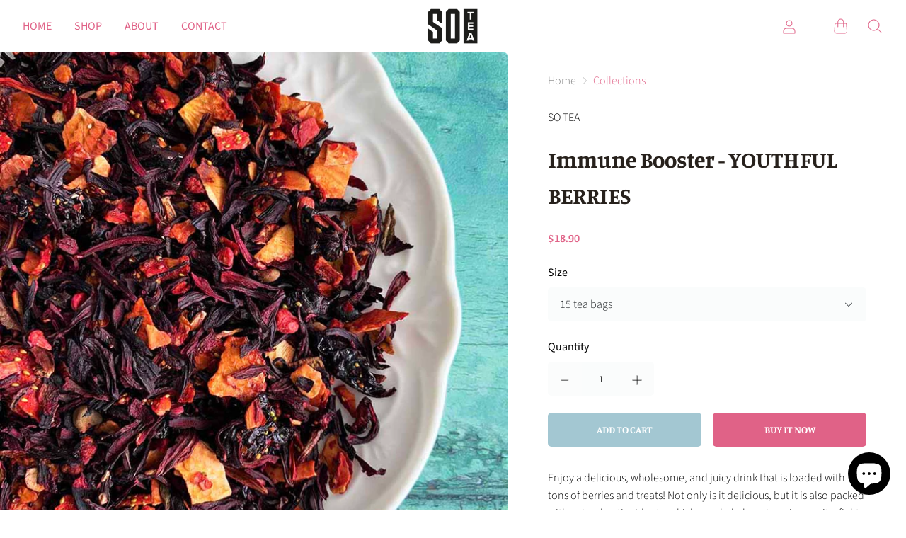

--- FILE ---
content_type: text/html; charset=utf-8
request_url: https://sotea.sg/products/youthful-berries
body_size: 36339
content:
<!doctype html>
<!--[if IE]><html class="no-js ie9" lang="en"><![endif]-->
<!--[if !IE]><!--><html class="no-js no-touch" lang="en"><!--<![endif]-->
  <head>
    
<!-- Google tag (gtag.js) -->
<script async src="https://www.googletagmanager.com/gtag/js?id=G-D0BCX2DDQL"></script>
<script>
  window.dataLayer = window.dataLayer || [];
  function gtag(){dataLayer.push(arguments);}
  gtag('js', new Date());

  gtag('config', 'G-D0BCX2DDQL');
</script>

    <meta charset="utf-8">
    <meta http-equiv="x-ua-compatible" content="IE=edge">
    <meta name="viewport" content="width=device-width, initial-scale=1">

    <title>Immune Booster - YOUTHFUL BERRIES — SO TEA</title>

    
      <meta name="description" content="Enjoy a delicious, wholesome, and juicy drink that is loaded with tons of berries and treats! Not only is it delicious, but it is also packed with natural antioxidants, which may help boost our immunity, fight free radicals, slow down the aging process, and improve our skin radiance over time. It&#39;s time to treat yourse">
    

    
  <link rel="shortcut icon" href="//sotea.sg/cdn/shop/files/favicon_32x32.png?v=1614321403" type="image/png">

    
    















<meta property="og:site_name" content="SO TEA">
<meta property="og:url" content="https://sotea.sg/products/youthful-berries">
<meta property="og:title" content="Immune Booster - YOUTHFUL BERRIES">
<meta property="og:type" content="website">
<meta property="og:description" content="Enjoy a delicious, wholesome, and juicy drink that is loaded with tons of berries and treats! Not only is it delicious, but it is also packed with natural antioxidants, which may help boost our immunity, fight free radicals, slow down the aging process, and improve our skin radiance over time. It&#39;s time to treat yourse">




    
    
    

    
    
    <meta
      property="og:image"
      content="https://sotea.sg/cdn/shop/products/hibiscus-berries-tea-01_1200x1200.jpg?v=1639556680"
    />
    <meta
      property="og:image:secure_url"
      content="https://sotea.sg/cdn/shop/products/hibiscus-berries-tea-01_1200x1200.jpg?v=1639556680"
    />
    <meta property="og:image:width" content="1200" />
    <meta property="og:image:height" content="1200" />
    <meta property="og:image:alt" content="Immune Booster - YOUTHFUL BERRIES" />
  
















<meta name="twitter:title" content="Immune Booster - YOUTHFUL BERRIES">
<meta name="twitter:description" content="Enjoy a delicious, wholesome, and juicy drink that is loaded with tons of berries and treats! Not only is it delicious, but it is also packed with natural antioxidants, which may help boost our immunity, fight free radicals, slow down the aging process, and improve our skin radiance over time. It&#39;s time to treat yourse">


    
    
    
      
      
      <meta name="twitter:card" content="summary">
    
    
    <meta
      property="twitter:image"
      content="https://sotea.sg/cdn/shop/products/hibiscus-berries-tea-01_1200x1200_crop_center.jpg?v=1639556680"
    />
    <meta property="twitter:image:width" content="1200" />
    <meta property="twitter:image:height" content="1200" />
    <meta property="twitter:image:alt" content="Immune Booster - YOUTHFUL BERRIES" />
  



    <link rel="canonical" href="https://sotea.sg/products/youthful-berries">
    <link rel="dns-prefetch" href="//fonts.googleapis.com">

    <script>(function(H){H.classList.remove('no-js');H.classList.add('js')})(document.documentElement)</script>
    <script>(function(H){if('ontouchstart' in window){H.classList.remove('no-touch');H.classList.add('touch')}})(document.documentElement)</script>

    <script>window.performance && window.performance.mark && window.performance.mark('shopify.content_for_header.start');</script><meta id="shopify-digital-wallet" name="shopify-digital-wallet" content="/2368077937/digital_wallets/dialog">
<link rel="alternate" type="application/json+oembed" href="https://sotea.sg/products/youthful-berries.oembed">
<script async="async" src="/checkouts/internal/preloads.js?locale=en-SG"></script>
<script id="shopify-features" type="application/json">{"accessToken":"a3d60541a5e987fcc861dfd5f881c07a","betas":["rich-media-storefront-analytics"],"domain":"sotea.sg","predictiveSearch":true,"shopId":2368077937,"locale":"en"}</script>
<script>var Shopify = Shopify || {};
Shopify.shop = "a-tea-shop.myshopify.com";
Shopify.locale = "en";
Shopify.currency = {"active":"SGD","rate":"1.0"};
Shopify.country = "SG";
Shopify.theme = {"name":"Copy of Reach","id":122623000689,"schema_name":"Reach","schema_version":"4.2.3","theme_store_id":853,"role":"main"};
Shopify.theme.handle = "null";
Shopify.theme.style = {"id":null,"handle":null};
Shopify.cdnHost = "sotea.sg/cdn";
Shopify.routes = Shopify.routes || {};
Shopify.routes.root = "/";</script>
<script type="module">!function(o){(o.Shopify=o.Shopify||{}).modules=!0}(window);</script>
<script>!function(o){function n(){var o=[];function n(){o.push(Array.prototype.slice.apply(arguments))}return n.q=o,n}var t=o.Shopify=o.Shopify||{};t.loadFeatures=n(),t.autoloadFeatures=n()}(window);</script>
<script id="shop-js-analytics" type="application/json">{"pageType":"product"}</script>
<script defer="defer" async type="module" src="//sotea.sg/cdn/shopifycloud/shop-js/modules/v2/client.init-shop-cart-sync_BN7fPSNr.en.esm.js"></script>
<script defer="defer" async type="module" src="//sotea.sg/cdn/shopifycloud/shop-js/modules/v2/chunk.common_Cbph3Kss.esm.js"></script>
<script defer="defer" async type="module" src="//sotea.sg/cdn/shopifycloud/shop-js/modules/v2/chunk.modal_DKumMAJ1.esm.js"></script>
<script type="module">
  await import("//sotea.sg/cdn/shopifycloud/shop-js/modules/v2/client.init-shop-cart-sync_BN7fPSNr.en.esm.js");
await import("//sotea.sg/cdn/shopifycloud/shop-js/modules/v2/chunk.common_Cbph3Kss.esm.js");
await import("//sotea.sg/cdn/shopifycloud/shop-js/modules/v2/chunk.modal_DKumMAJ1.esm.js");

  window.Shopify.SignInWithShop?.initShopCartSync?.({"fedCMEnabled":true,"windoidEnabled":true});

</script>
<script id="__st">var __st={"a":2368077937,"offset":28800,"reqid":"6e6e4874-6698-4c07-90d9-0f1ef901c55c-1769929906","pageurl":"sotea.sg\/products\/youthful-berries","u":"25c2f062867d","p":"product","rtyp":"product","rid":6665096331377};</script>
<script>window.ShopifyPaypalV4VisibilityTracking = true;</script>
<script id="captcha-bootstrap">!function(){'use strict';const t='contact',e='account',n='new_comment',o=[[t,t],['blogs',n],['comments',n],[t,'customer']],c=[[e,'customer_login'],[e,'guest_login'],[e,'recover_customer_password'],[e,'create_customer']],r=t=>t.map((([t,e])=>`form[action*='/${t}']:not([data-nocaptcha='true']) input[name='form_type'][value='${e}']`)).join(','),a=t=>()=>t?[...document.querySelectorAll(t)].map((t=>t.form)):[];function s(){const t=[...o],e=r(t);return a(e)}const i='password',u='form_key',d=['recaptcha-v3-token','g-recaptcha-response','h-captcha-response',i],f=()=>{try{return window.sessionStorage}catch{return}},m='__shopify_v',_=t=>t.elements[u];function p(t,e,n=!1){try{const o=window.sessionStorage,c=JSON.parse(o.getItem(e)),{data:r}=function(t){const{data:e,action:n}=t;return t[m]||n?{data:e,action:n}:{data:t,action:n}}(c);for(const[e,n]of Object.entries(r))t.elements[e]&&(t.elements[e].value=n);n&&o.removeItem(e)}catch(o){console.error('form repopulation failed',{error:o})}}const l='form_type',E='cptcha';function T(t){t.dataset[E]=!0}const w=window,h=w.document,L='Shopify',v='ce_forms',y='captcha';let A=!1;((t,e)=>{const n=(g='f06e6c50-85a8-45c8-87d0-21a2b65856fe',I='https://cdn.shopify.com/shopifycloud/storefront-forms-hcaptcha/ce_storefront_forms_captcha_hcaptcha.v1.5.2.iife.js',D={infoText:'Protected by hCaptcha',privacyText:'Privacy',termsText:'Terms'},(t,e,n)=>{const o=w[L][v],c=o.bindForm;if(c)return c(t,g,e,D).then(n);var r;o.q.push([[t,g,e,D],n]),r=I,A||(h.body.append(Object.assign(h.createElement('script'),{id:'captcha-provider',async:!0,src:r})),A=!0)});var g,I,D;w[L]=w[L]||{},w[L][v]=w[L][v]||{},w[L][v].q=[],w[L][y]=w[L][y]||{},w[L][y].protect=function(t,e){n(t,void 0,e),T(t)},Object.freeze(w[L][y]),function(t,e,n,w,h,L){const[v,y,A,g]=function(t,e,n){const i=e?o:[],u=t?c:[],d=[...i,...u],f=r(d),m=r(i),_=r(d.filter((([t,e])=>n.includes(e))));return[a(f),a(m),a(_),s()]}(w,h,L),I=t=>{const e=t.target;return e instanceof HTMLFormElement?e:e&&e.form},D=t=>v().includes(t);t.addEventListener('submit',(t=>{const e=I(t);if(!e)return;const n=D(e)&&!e.dataset.hcaptchaBound&&!e.dataset.recaptchaBound,o=_(e),c=g().includes(e)&&(!o||!o.value);(n||c)&&t.preventDefault(),c&&!n&&(function(t){try{if(!f())return;!function(t){const e=f();if(!e)return;const n=_(t);if(!n)return;const o=n.value;o&&e.removeItem(o)}(t);const e=Array.from(Array(32),(()=>Math.random().toString(36)[2])).join('');!function(t,e){_(t)||t.append(Object.assign(document.createElement('input'),{type:'hidden',name:u})),t.elements[u].value=e}(t,e),function(t,e){const n=f();if(!n)return;const o=[...t.querySelectorAll(`input[type='${i}']`)].map((({name:t})=>t)),c=[...d,...o],r={};for(const[a,s]of new FormData(t).entries())c.includes(a)||(r[a]=s);n.setItem(e,JSON.stringify({[m]:1,action:t.action,data:r}))}(t,e)}catch(e){console.error('failed to persist form',e)}}(e),e.submit())}));const S=(t,e)=>{t&&!t.dataset[E]&&(n(t,e.some((e=>e===t))),T(t))};for(const o of['focusin','change'])t.addEventListener(o,(t=>{const e=I(t);D(e)&&S(e,y())}));const B=e.get('form_key'),M=e.get(l),P=B&&M;t.addEventListener('DOMContentLoaded',(()=>{const t=y();if(P)for(const e of t)e.elements[l].value===M&&p(e,B);[...new Set([...A(),...v().filter((t=>'true'===t.dataset.shopifyCaptcha))])].forEach((e=>S(e,t)))}))}(h,new URLSearchParams(w.location.search),n,t,e,['guest_login'])})(!0,!0)}();</script>
<script integrity="sha256-4kQ18oKyAcykRKYeNunJcIwy7WH5gtpwJnB7kiuLZ1E=" data-source-attribution="shopify.loadfeatures" defer="defer" src="//sotea.sg/cdn/shopifycloud/storefront/assets/storefront/load_feature-a0a9edcb.js" crossorigin="anonymous"></script>
<script data-source-attribution="shopify.dynamic_checkout.dynamic.init">var Shopify=Shopify||{};Shopify.PaymentButton=Shopify.PaymentButton||{isStorefrontPortableWallets:!0,init:function(){window.Shopify.PaymentButton.init=function(){};var t=document.createElement("script");t.src="https://sotea.sg/cdn/shopifycloud/portable-wallets/latest/portable-wallets.en.js",t.type="module",document.head.appendChild(t)}};
</script>
<script data-source-attribution="shopify.dynamic_checkout.buyer_consent">
  function portableWalletsHideBuyerConsent(e){var t=document.getElementById("shopify-buyer-consent"),n=document.getElementById("shopify-subscription-policy-button");t&&n&&(t.classList.add("hidden"),t.setAttribute("aria-hidden","true"),n.removeEventListener("click",e))}function portableWalletsShowBuyerConsent(e){var t=document.getElementById("shopify-buyer-consent"),n=document.getElementById("shopify-subscription-policy-button");t&&n&&(t.classList.remove("hidden"),t.removeAttribute("aria-hidden"),n.addEventListener("click",e))}window.Shopify?.PaymentButton&&(window.Shopify.PaymentButton.hideBuyerConsent=portableWalletsHideBuyerConsent,window.Shopify.PaymentButton.showBuyerConsent=portableWalletsShowBuyerConsent);
</script>
<script>
  function portableWalletsCleanup(e){e&&e.src&&console.error("Failed to load portable wallets script "+e.src);var t=document.querySelectorAll("shopify-accelerated-checkout .shopify-payment-button__skeleton, shopify-accelerated-checkout-cart .wallet-cart-button__skeleton"),e=document.getElementById("shopify-buyer-consent");for(let e=0;e<t.length;e++)t[e].remove();e&&e.remove()}function portableWalletsNotLoadedAsModule(e){e instanceof ErrorEvent&&"string"==typeof e.message&&e.message.includes("import.meta")&&"string"==typeof e.filename&&e.filename.includes("portable-wallets")&&(window.removeEventListener("error",portableWalletsNotLoadedAsModule),window.Shopify.PaymentButton.failedToLoad=e,"loading"===document.readyState?document.addEventListener("DOMContentLoaded",window.Shopify.PaymentButton.init):window.Shopify.PaymentButton.init())}window.addEventListener("error",portableWalletsNotLoadedAsModule);
</script>

<script type="module" src="https://sotea.sg/cdn/shopifycloud/portable-wallets/latest/portable-wallets.en.js" onError="portableWalletsCleanup(this)" crossorigin="anonymous"></script>
<script nomodule>
  document.addEventListener("DOMContentLoaded", portableWalletsCleanup);
</script>

<link id="shopify-accelerated-checkout-styles" rel="stylesheet" media="screen" href="https://sotea.sg/cdn/shopifycloud/portable-wallets/latest/accelerated-checkout-backwards-compat.css" crossorigin="anonymous">
<style id="shopify-accelerated-checkout-cart">
        #shopify-buyer-consent {
  margin-top: 1em;
  display: inline-block;
  width: 100%;
}

#shopify-buyer-consent.hidden {
  display: none;
}

#shopify-subscription-policy-button {
  background: none;
  border: none;
  padding: 0;
  text-decoration: underline;
  font-size: inherit;
  cursor: pointer;
}

#shopify-subscription-policy-button::before {
  box-shadow: none;
}

      </style>

<script>window.performance && window.performance.mark && window.performance.mark('shopify.content_for_header.end');</script>

    <link href="//sotea.sg/cdn/shop/t/7/assets/theme.scss.css?v=6657756293695675261759332070" rel="stylesheet" type="text/css" media="all" />
  <!-- BEGIN app block: shopify://apps/judge-me-reviews/blocks/judgeme_core/61ccd3b1-a9f2-4160-9fe9-4fec8413e5d8 --><!-- Start of Judge.me Core -->






<link rel="dns-prefetch" href="https://cdnwidget.judge.me">
<link rel="dns-prefetch" href="https://cdn.judge.me">
<link rel="dns-prefetch" href="https://cdn1.judge.me">
<link rel="dns-prefetch" href="https://api.judge.me">

<script data-cfasync='false' class='jdgm-settings-script'>window.jdgmSettings={"pagination":5,"disable_web_reviews":false,"badge_no_review_text":"No reviews","badge_n_reviews_text":"{{ n }} review/reviews","hide_badge_preview_if_no_reviews":false,"badge_hide_text":false,"enforce_center_preview_badge":false,"widget_title":"Customer Reviews","widget_open_form_text":"Write a review","widget_close_form_text":"Cancel review","widget_refresh_page_text":"Refresh page","widget_summary_text":"Based on {{ number_of_reviews }} review/reviews","widget_no_review_text":"Be the first to write a review","widget_name_field_text":"Display name","widget_verified_name_field_text":"Verified Name (public)","widget_name_placeholder_text":"Display name","widget_required_field_error_text":"This field is required.","widget_email_field_text":"Email address","widget_verified_email_field_text":"Verified Email (private, can not be edited)","widget_email_placeholder_text":"Your email address","widget_email_field_error_text":"Please enter a valid email address.","widget_rating_field_text":"Rating","widget_review_title_field_text":"Review Title","widget_review_title_placeholder_text":"Give your review a title","widget_review_body_field_text":"Review content","widget_review_body_placeholder_text":"Start writing here...","widget_pictures_field_text":"Picture/Video (optional)","widget_submit_review_text":"Submit Review","widget_submit_verified_review_text":"Submit Verified Review","widget_submit_success_msg_with_auto_publish":"Thank you! Please refresh the page in a few moments to see your review. You can remove or edit your review by logging into \u003ca href='https://judge.me/login' target='_blank' rel='nofollow noopener'\u003eJudge.me\u003c/a\u003e","widget_submit_success_msg_no_auto_publish":"Thank you! Your review will be published as soon as it is approved by the shop admin. You can remove or edit your review by logging into \u003ca href='https://judge.me/login' target='_blank' rel='nofollow noopener'\u003eJudge.me\u003c/a\u003e","widget_show_default_reviews_out_of_total_text":"Showing {{ n_reviews_shown }} out of {{ n_reviews }} reviews.","widget_show_all_link_text":"Show all","widget_show_less_link_text":"Show less","widget_author_said_text":"{{ reviewer_name }} said:","widget_days_text":"{{ n }} days ago","widget_weeks_text":"{{ n }} week/weeks ago","widget_months_text":"{{ n }} month/months ago","widget_years_text":"{{ n }} year/years ago","widget_yesterday_text":"Yesterday","widget_today_text":"Today","widget_replied_text":"\u003e\u003e {{ shop_name }} replied:","widget_read_more_text":"Read more","widget_reviewer_name_as_initial":"","widget_rating_filter_color":"#fbcd0a","widget_rating_filter_see_all_text":"See all reviews","widget_sorting_most_recent_text":"Most Recent","widget_sorting_highest_rating_text":"Highest Rating","widget_sorting_lowest_rating_text":"Lowest Rating","widget_sorting_with_pictures_text":"Only Pictures","widget_sorting_most_helpful_text":"Most Helpful","widget_open_question_form_text":"Ask a question","widget_reviews_subtab_text":"Reviews","widget_questions_subtab_text":"Questions","widget_question_label_text":"Question","widget_answer_label_text":"Answer","widget_question_placeholder_text":"Write your question here","widget_submit_question_text":"Submit Question","widget_question_submit_success_text":"Thank you for your question! We will notify you once it gets answered.","verified_badge_text":"Verified","verified_badge_bg_color":"","verified_badge_text_color":"","verified_badge_placement":"left-of-reviewer-name","widget_review_max_height":"","widget_hide_border":false,"widget_social_share":false,"widget_thumb":false,"widget_review_location_show":false,"widget_location_format":"","all_reviews_include_out_of_store_products":true,"all_reviews_out_of_store_text":"(out of store)","all_reviews_pagination":100,"all_reviews_product_name_prefix_text":"about","enable_review_pictures":true,"enable_question_anwser":false,"widget_theme":"default","review_date_format":"mm/dd/yyyy","default_sort_method":"most-recent","widget_product_reviews_subtab_text":"Product Reviews","widget_shop_reviews_subtab_text":"Shop Reviews","widget_other_products_reviews_text":"Reviews for other products","widget_store_reviews_subtab_text":"Store reviews","widget_no_store_reviews_text":"This store hasn't received any reviews yet","widget_web_restriction_product_reviews_text":"This product hasn't received any reviews yet","widget_no_items_text":"No items found","widget_show_more_text":"Show more","widget_write_a_store_review_text":"Write a Store Review","widget_other_languages_heading":"Reviews in Other Languages","widget_translate_review_text":"Translate review to {{ language }}","widget_translating_review_text":"Translating...","widget_show_original_translation_text":"Show original ({{ language }})","widget_translate_review_failed_text":"Review couldn't be translated.","widget_translate_review_retry_text":"Retry","widget_translate_review_try_again_later_text":"Try again later","show_product_url_for_grouped_product":false,"widget_sorting_pictures_first_text":"Pictures First","show_pictures_on_all_rev_page_mobile":false,"show_pictures_on_all_rev_page_desktop":false,"floating_tab_hide_mobile_install_preference":false,"floating_tab_button_name":"★ Reviews","floating_tab_title":"Let customers speak for us","floating_tab_button_color":"","floating_tab_button_background_color":"","floating_tab_url":"","floating_tab_url_enabled":false,"floating_tab_tab_style":"text","all_reviews_text_badge_text":"Customers rate us {{ shop.metafields.judgeme.all_reviews_rating | round: 1 }}/5 based on {{ shop.metafields.judgeme.all_reviews_count }} reviews.","all_reviews_text_badge_text_branded_style":"{{ shop.metafields.judgeme.all_reviews_rating | round: 1 }} out of 5 stars based on {{ shop.metafields.judgeme.all_reviews_count }} reviews","is_all_reviews_text_badge_a_link":false,"show_stars_for_all_reviews_text_badge":false,"all_reviews_text_badge_url":"","all_reviews_text_style":"branded","all_reviews_text_color_style":"judgeme_brand_color","all_reviews_text_color":"#108474","all_reviews_text_show_jm_brand":true,"featured_carousel_show_header":true,"featured_carousel_title":"Let customers speak for us","testimonials_carousel_title":"Customers are saying","videos_carousel_title":"Real customer stories","cards_carousel_title":"Customers are saying","featured_carousel_count_text":"from {{ n }} reviews","featured_carousel_add_link_to_all_reviews_page":false,"featured_carousel_url":"","featured_carousel_show_images":true,"featured_carousel_autoslide_interval":5,"featured_carousel_arrows_on_the_sides":false,"featured_carousel_height":250,"featured_carousel_width":80,"featured_carousel_image_size":0,"featured_carousel_image_height":250,"featured_carousel_arrow_color":"#eeeeee","verified_count_badge_style":"branded","verified_count_badge_orientation":"horizontal","verified_count_badge_color_style":"judgeme_brand_color","verified_count_badge_color":"#108474","is_verified_count_badge_a_link":false,"verified_count_badge_url":"","verified_count_badge_show_jm_brand":true,"widget_rating_preset_default":5,"widget_first_sub_tab":"product-reviews","widget_show_histogram":true,"widget_histogram_use_custom_color":false,"widget_pagination_use_custom_color":false,"widget_star_use_custom_color":false,"widget_verified_badge_use_custom_color":false,"widget_write_review_use_custom_color":false,"picture_reminder_submit_button":"Upload Pictures","enable_review_videos":false,"mute_video_by_default":false,"widget_sorting_videos_first_text":"Videos First","widget_review_pending_text":"Pending","featured_carousel_items_for_large_screen":3,"social_share_options_order":"Facebook,Twitter","remove_microdata_snippet":false,"disable_json_ld":false,"enable_json_ld_products":false,"preview_badge_show_question_text":false,"preview_badge_no_question_text":"No questions","preview_badge_n_question_text":"{{ number_of_questions }} question/questions","qa_badge_show_icon":false,"qa_badge_position":"same-row","remove_judgeme_branding":false,"widget_add_search_bar":false,"widget_search_bar_placeholder":"Search","widget_sorting_verified_only_text":"Verified only","featured_carousel_theme":"default","featured_carousel_show_rating":true,"featured_carousel_show_title":true,"featured_carousel_show_body":true,"featured_carousel_show_date":false,"featured_carousel_show_reviewer":true,"featured_carousel_show_product":false,"featured_carousel_header_background_color":"#108474","featured_carousel_header_text_color":"#ffffff","featured_carousel_name_product_separator":"reviewed","featured_carousel_full_star_background":"#108474","featured_carousel_empty_star_background":"#dadada","featured_carousel_vertical_theme_background":"#f9fafb","featured_carousel_verified_badge_enable":true,"featured_carousel_verified_badge_color":"#108474","featured_carousel_border_style":"round","featured_carousel_review_line_length_limit":3,"featured_carousel_more_reviews_button_text":"Read more reviews","featured_carousel_view_product_button_text":"View product","all_reviews_page_load_reviews_on":"scroll","all_reviews_page_load_more_text":"Load More Reviews","disable_fb_tab_reviews":false,"enable_ajax_cdn_cache":false,"widget_advanced_speed_features":5,"widget_public_name_text":"displayed publicly like","default_reviewer_name":"John Smith","default_reviewer_name_has_non_latin":true,"widget_reviewer_anonymous":"Anonymous","medals_widget_title":"Judge.me Review Medals","medals_widget_background_color":"#f9fafb","medals_widget_position":"footer_all_pages","medals_widget_border_color":"#f9fafb","medals_widget_verified_text_position":"left","medals_widget_use_monochromatic_version":false,"medals_widget_elements_color":"#108474","show_reviewer_avatar":true,"widget_invalid_yt_video_url_error_text":"Not a YouTube video URL","widget_max_length_field_error_text":"Please enter no more than {0} characters.","widget_show_country_flag":false,"widget_show_collected_via_shop_app":true,"widget_verified_by_shop_badge_style":"light","widget_verified_by_shop_text":"Verified by Shop","widget_show_photo_gallery":false,"widget_load_with_code_splitting":true,"widget_ugc_install_preference":false,"widget_ugc_title":"Made by us, Shared by you","widget_ugc_subtitle":"Tag us to see your picture featured in our page","widget_ugc_arrows_color":"#ffffff","widget_ugc_primary_button_text":"Buy Now","widget_ugc_primary_button_background_color":"#108474","widget_ugc_primary_button_text_color":"#ffffff","widget_ugc_primary_button_border_width":"0","widget_ugc_primary_button_border_style":"none","widget_ugc_primary_button_border_color":"#108474","widget_ugc_primary_button_border_radius":"25","widget_ugc_secondary_button_text":"Load More","widget_ugc_secondary_button_background_color":"#ffffff","widget_ugc_secondary_button_text_color":"#108474","widget_ugc_secondary_button_border_width":"2","widget_ugc_secondary_button_border_style":"solid","widget_ugc_secondary_button_border_color":"#108474","widget_ugc_secondary_button_border_radius":"25","widget_ugc_reviews_button_text":"View Reviews","widget_ugc_reviews_button_background_color":"#ffffff","widget_ugc_reviews_button_text_color":"#108474","widget_ugc_reviews_button_border_width":"2","widget_ugc_reviews_button_border_style":"solid","widget_ugc_reviews_button_border_color":"#108474","widget_ugc_reviews_button_border_radius":"25","widget_ugc_reviews_button_link_to":"judgeme-reviews-page","widget_ugc_show_post_date":true,"widget_ugc_max_width":"800","widget_rating_metafield_value_type":true,"widget_primary_color":"#108474","widget_enable_secondary_color":false,"widget_secondary_color":"#edf5f5","widget_summary_average_rating_text":"{{ average_rating }} out of 5","widget_media_grid_title":"Customer photos \u0026 videos","widget_media_grid_see_more_text":"See more","widget_round_style":false,"widget_show_product_medals":true,"widget_verified_by_judgeme_text":"Verified by Judge.me","widget_show_store_medals":true,"widget_verified_by_judgeme_text_in_store_medals":"Verified by Judge.me","widget_media_field_exceed_quantity_message":"Sorry, we can only accept {{ max_media }} for one review.","widget_media_field_exceed_limit_message":"{{ file_name }} is too large, please select a {{ media_type }} less than {{ size_limit }}MB.","widget_review_submitted_text":"Review Submitted!","widget_question_submitted_text":"Question Submitted!","widget_close_form_text_question":"Cancel","widget_write_your_answer_here_text":"Write your answer here","widget_enabled_branded_link":true,"widget_show_collected_by_judgeme":true,"widget_reviewer_name_color":"","widget_write_review_text_color":"","widget_write_review_bg_color":"","widget_collected_by_judgeme_text":"collected by Judge.me","widget_pagination_type":"standard","widget_load_more_text":"Load More","widget_load_more_color":"#108474","widget_full_review_text":"Full Review","widget_read_more_reviews_text":"Read More Reviews","widget_read_questions_text":"Read Questions","widget_questions_and_answers_text":"Questions \u0026 Answers","widget_verified_by_text":"Verified by","widget_verified_text":"Verified","widget_number_of_reviews_text":"{{ number_of_reviews }} reviews","widget_back_button_text":"Back","widget_next_button_text":"Next","widget_custom_forms_filter_button":"Filters","custom_forms_style":"horizontal","widget_show_review_information":false,"how_reviews_are_collected":"How reviews are collected?","widget_show_review_keywords":false,"widget_gdpr_statement":"How we use your data: We'll only contact you about the review you left, and only if necessary. By submitting your review, you agree to Judge.me's \u003ca href='https://judge.me/terms' target='_blank' rel='nofollow noopener'\u003eterms\u003c/a\u003e, \u003ca href='https://judge.me/privacy' target='_blank' rel='nofollow noopener'\u003eprivacy\u003c/a\u003e and \u003ca href='https://judge.me/content-policy' target='_blank' rel='nofollow noopener'\u003econtent\u003c/a\u003e policies.","widget_multilingual_sorting_enabled":false,"widget_translate_review_content_enabled":false,"widget_translate_review_content_method":"manual","popup_widget_review_selection":"automatically_with_pictures","popup_widget_round_border_style":true,"popup_widget_show_title":true,"popup_widget_show_body":true,"popup_widget_show_reviewer":false,"popup_widget_show_product":true,"popup_widget_show_pictures":true,"popup_widget_use_review_picture":true,"popup_widget_show_on_home_page":true,"popup_widget_show_on_product_page":true,"popup_widget_show_on_collection_page":true,"popup_widget_show_on_cart_page":true,"popup_widget_position":"bottom_left","popup_widget_first_review_delay":5,"popup_widget_duration":5,"popup_widget_interval":5,"popup_widget_review_count":5,"popup_widget_hide_on_mobile":true,"review_snippet_widget_round_border_style":true,"review_snippet_widget_card_color":"#FFFFFF","review_snippet_widget_slider_arrows_background_color":"#FFFFFF","review_snippet_widget_slider_arrows_color":"#000000","review_snippet_widget_star_color":"#108474","show_product_variant":false,"all_reviews_product_variant_label_text":"Variant: ","widget_show_verified_branding":true,"widget_ai_summary_title":"Customers say","widget_ai_summary_disclaimer":"AI-powered review summary based on recent customer reviews","widget_show_ai_summary":false,"widget_show_ai_summary_bg":false,"widget_show_review_title_input":true,"redirect_reviewers_invited_via_email":"external_form","request_store_review_after_product_review":false,"request_review_other_products_in_order":false,"review_form_color_scheme":"default","review_form_corner_style":"square","review_form_star_color":{},"review_form_text_color":"#333333","review_form_background_color":"#ffffff","review_form_field_background_color":"#fafafa","review_form_button_color":{},"review_form_button_text_color":"#ffffff","review_form_modal_overlay_color":"#000000","review_content_screen_title_text":"How would you rate this product?","review_content_introduction_text":"We would love it if you would share a bit about your experience.","store_review_form_title_text":"How would you rate this store?","store_review_form_introduction_text":"We would love it if you would share a bit about your experience.","show_review_guidance_text":true,"one_star_review_guidance_text":"Poor","five_star_review_guidance_text":"Great","customer_information_screen_title_text":"About you","customer_information_introduction_text":"Please tell us more about you.","custom_questions_screen_title_text":"Your experience in more detail","custom_questions_introduction_text":"Here are a few questions to help us understand more about your experience.","review_submitted_screen_title_text":"Thanks for your review!","review_submitted_screen_thank_you_text":"We are processing it and it will appear on the store soon.","review_submitted_screen_email_verification_text":"Please confirm your email by clicking the link we just sent you. This helps us keep reviews authentic.","review_submitted_request_store_review_text":"Would you like to share your experience of shopping with us?","review_submitted_review_other_products_text":"Would you like to review these products?","store_review_screen_title_text":"Would you like to share your experience of shopping with us?","store_review_introduction_text":"We value your feedback and use it to improve. Please share any thoughts or suggestions you have.","reviewer_media_screen_title_picture_text":"Share a picture","reviewer_media_introduction_picture_text":"Upload a photo to support your review.","reviewer_media_screen_title_video_text":"Share a video","reviewer_media_introduction_video_text":"Upload a video to support your review.","reviewer_media_screen_title_picture_or_video_text":"Share a picture or video","reviewer_media_introduction_picture_or_video_text":"Upload a photo or video to support your review.","reviewer_media_youtube_url_text":"Paste your Youtube URL here","advanced_settings_next_step_button_text":"Next","advanced_settings_close_review_button_text":"Close","modal_write_review_flow":false,"write_review_flow_required_text":"Required","write_review_flow_privacy_message_text":"We respect your privacy.","write_review_flow_anonymous_text":"Post review as anonymous","write_review_flow_visibility_text":"This won't be visible to other customers.","write_review_flow_multiple_selection_help_text":"Select as many as you like","write_review_flow_single_selection_help_text":"Select one option","write_review_flow_required_field_error_text":"This field is required","write_review_flow_invalid_email_error_text":"Please enter a valid email address","write_review_flow_max_length_error_text":"Max. {{ max_length }} characters.","write_review_flow_media_upload_text":"\u003cb\u003eClick to upload\u003c/b\u003e or drag and drop","write_review_flow_gdpr_statement":"We'll only contact you about your review if necessary. By submitting your review, you agree to our \u003ca href='https://judge.me/terms' target='_blank' rel='nofollow noopener'\u003eterms and conditions\u003c/a\u003e and \u003ca href='https://judge.me/privacy' target='_blank' rel='nofollow noopener'\u003eprivacy policy\u003c/a\u003e.","rating_only_reviews_enabled":false,"show_negative_reviews_help_screen":false,"new_review_flow_help_screen_rating_threshold":3,"negative_review_resolution_screen_title_text":"Tell us more","negative_review_resolution_text":"Your experience matters to us. If there were issues with your purchase, we're here to help. Feel free to reach out to us, we'd love the opportunity to make things right.","negative_review_resolution_button_text":"Contact us","negative_review_resolution_proceed_with_review_text":"Leave a review","negative_review_resolution_subject":"Issue with purchase from {{ shop_name }}.{{ order_name }}","preview_badge_collection_page_install_status":false,"widget_review_custom_css":"","preview_badge_custom_css":"","preview_badge_stars_count":"5-stars","featured_carousel_custom_css":"","floating_tab_custom_css":"","all_reviews_widget_custom_css":"","medals_widget_custom_css":"","verified_badge_custom_css":"","all_reviews_text_custom_css":"","transparency_badges_collected_via_store_invite":false,"transparency_badges_from_another_provider":false,"transparency_badges_collected_from_store_visitor":false,"transparency_badges_collected_by_verified_review_provider":false,"transparency_badges_earned_reward":false,"transparency_badges_collected_via_store_invite_text":"Review collected via store invitation","transparency_badges_from_another_provider_text":"Review collected from another provider","transparency_badges_collected_from_store_visitor_text":"Review collected from a store visitor","transparency_badges_written_in_google_text":"Review written in Google","transparency_badges_written_in_etsy_text":"Review written in Etsy","transparency_badges_written_in_shop_app_text":"Review written in Shop App","transparency_badges_earned_reward_text":"Review earned a reward for future purchase","product_review_widget_per_page":10,"widget_store_review_label_text":"Review about the store","checkout_comment_extension_title_on_product_page":"Customer Comments","checkout_comment_extension_num_latest_comment_show":5,"checkout_comment_extension_format":"name_and_timestamp","checkout_comment_customer_name":"last_initial","checkout_comment_comment_notification":true,"preview_badge_collection_page_install_preference":false,"preview_badge_home_page_install_preference":false,"preview_badge_product_page_install_preference":false,"review_widget_install_preference":"","review_carousel_install_preference":false,"floating_reviews_tab_install_preference":"none","verified_reviews_count_badge_install_preference":false,"all_reviews_text_install_preference":false,"review_widget_best_location":false,"judgeme_medals_install_preference":false,"review_widget_revamp_enabled":false,"review_widget_qna_enabled":false,"review_widget_header_theme":"minimal","review_widget_widget_title_enabled":true,"review_widget_header_text_size":"medium","review_widget_header_text_weight":"regular","review_widget_average_rating_style":"compact","review_widget_bar_chart_enabled":true,"review_widget_bar_chart_type":"numbers","review_widget_bar_chart_style":"standard","review_widget_expanded_media_gallery_enabled":false,"review_widget_reviews_section_theme":"standard","review_widget_image_style":"thumbnails","review_widget_review_image_ratio":"square","review_widget_stars_size":"medium","review_widget_verified_badge":"standard_text","review_widget_review_title_text_size":"medium","review_widget_review_text_size":"medium","review_widget_review_text_length":"medium","review_widget_number_of_columns_desktop":3,"review_widget_carousel_transition_speed":5,"review_widget_custom_questions_answers_display":"always","review_widget_button_text_color":"#FFFFFF","review_widget_text_color":"#000000","review_widget_lighter_text_color":"#7B7B7B","review_widget_corner_styling":"soft","review_widget_review_word_singular":"review","review_widget_review_word_plural":"reviews","review_widget_voting_label":"Helpful?","review_widget_shop_reply_label":"Reply from {{ shop_name }}:","review_widget_filters_title":"Filters","qna_widget_question_word_singular":"Question","qna_widget_question_word_plural":"Questions","qna_widget_answer_reply_label":"Answer from {{ answerer_name }}:","qna_content_screen_title_text":"Ask a question about this product","qna_widget_question_required_field_error_text":"Please enter your question.","qna_widget_flow_gdpr_statement":"We'll only contact you about your question if necessary. By submitting your question, you agree to our \u003ca href='https://judge.me/terms' target='_blank' rel='nofollow noopener'\u003eterms and conditions\u003c/a\u003e and \u003ca href='https://judge.me/privacy' target='_blank' rel='nofollow noopener'\u003eprivacy policy\u003c/a\u003e.","qna_widget_question_submitted_text":"Thanks for your question!","qna_widget_close_form_text_question":"Close","qna_widget_question_submit_success_text":"We’ll notify you by email when your question is answered.","all_reviews_widget_v2025_enabled":false,"all_reviews_widget_v2025_header_theme":"default","all_reviews_widget_v2025_widget_title_enabled":true,"all_reviews_widget_v2025_header_text_size":"medium","all_reviews_widget_v2025_header_text_weight":"regular","all_reviews_widget_v2025_average_rating_style":"compact","all_reviews_widget_v2025_bar_chart_enabled":true,"all_reviews_widget_v2025_bar_chart_type":"numbers","all_reviews_widget_v2025_bar_chart_style":"standard","all_reviews_widget_v2025_expanded_media_gallery_enabled":false,"all_reviews_widget_v2025_show_store_medals":true,"all_reviews_widget_v2025_show_photo_gallery":true,"all_reviews_widget_v2025_show_review_keywords":false,"all_reviews_widget_v2025_show_ai_summary":false,"all_reviews_widget_v2025_show_ai_summary_bg":false,"all_reviews_widget_v2025_add_search_bar":false,"all_reviews_widget_v2025_default_sort_method":"most-recent","all_reviews_widget_v2025_reviews_per_page":10,"all_reviews_widget_v2025_reviews_section_theme":"default","all_reviews_widget_v2025_image_style":"thumbnails","all_reviews_widget_v2025_review_image_ratio":"square","all_reviews_widget_v2025_stars_size":"medium","all_reviews_widget_v2025_verified_badge":"bold_badge","all_reviews_widget_v2025_review_title_text_size":"medium","all_reviews_widget_v2025_review_text_size":"medium","all_reviews_widget_v2025_review_text_length":"medium","all_reviews_widget_v2025_number_of_columns_desktop":3,"all_reviews_widget_v2025_carousel_transition_speed":5,"all_reviews_widget_v2025_custom_questions_answers_display":"always","all_reviews_widget_v2025_show_product_variant":false,"all_reviews_widget_v2025_show_reviewer_avatar":true,"all_reviews_widget_v2025_reviewer_name_as_initial":"","all_reviews_widget_v2025_review_location_show":false,"all_reviews_widget_v2025_location_format":"","all_reviews_widget_v2025_show_country_flag":false,"all_reviews_widget_v2025_verified_by_shop_badge_style":"light","all_reviews_widget_v2025_social_share":false,"all_reviews_widget_v2025_social_share_options_order":"Facebook,Twitter,LinkedIn,Pinterest","all_reviews_widget_v2025_pagination_type":"standard","all_reviews_widget_v2025_button_text_color":"#FFFFFF","all_reviews_widget_v2025_text_color":"#000000","all_reviews_widget_v2025_lighter_text_color":"#7B7B7B","all_reviews_widget_v2025_corner_styling":"soft","all_reviews_widget_v2025_title":"Customer reviews","all_reviews_widget_v2025_ai_summary_title":"Customers say about this store","all_reviews_widget_v2025_no_review_text":"Be the first to write a review","platform":"shopify","branding_url":"https://app.judge.me/reviews","branding_text":"Powered by Judge.me","locale":"en","reply_name":"SO TEA","widget_version":"3.0","footer":true,"autopublish":true,"review_dates":true,"enable_custom_form":false,"shop_locale":"en","enable_multi_locales_translations":false,"show_review_title_input":true,"review_verification_email_status":"always","can_be_branded":false,"reply_name_text":"SO TEA"};</script> <style class='jdgm-settings-style'>.jdgm-xx{left:0}:root{--jdgm-primary-color: #108474;--jdgm-secondary-color: rgba(16,132,116,0.1);--jdgm-star-color: #108474;--jdgm-write-review-text-color: white;--jdgm-write-review-bg-color: #108474;--jdgm-paginate-color: #108474;--jdgm-border-radius: 0;--jdgm-reviewer-name-color: #108474}.jdgm-histogram__bar-content{background-color:#108474}.jdgm-rev[data-verified-buyer=true] .jdgm-rev__icon.jdgm-rev__icon:after,.jdgm-rev__buyer-badge.jdgm-rev__buyer-badge{color:white;background-color:#108474}.jdgm-review-widget--small .jdgm-gallery.jdgm-gallery .jdgm-gallery__thumbnail-link:nth-child(8) .jdgm-gallery__thumbnail-wrapper.jdgm-gallery__thumbnail-wrapper:before{content:"See more"}@media only screen and (min-width: 768px){.jdgm-gallery.jdgm-gallery .jdgm-gallery__thumbnail-link:nth-child(8) .jdgm-gallery__thumbnail-wrapper.jdgm-gallery__thumbnail-wrapper:before{content:"See more"}}.jdgm-author-all-initials{display:none !important}.jdgm-author-last-initial{display:none !important}.jdgm-rev-widg__title{visibility:hidden}.jdgm-rev-widg__summary-text{visibility:hidden}.jdgm-prev-badge__text{visibility:hidden}.jdgm-rev__prod-link-prefix:before{content:'about'}.jdgm-rev__variant-label:before{content:'Variant: '}.jdgm-rev__out-of-store-text:before{content:'(out of store)'}@media only screen and (min-width: 768px){.jdgm-rev__pics .jdgm-rev_all-rev-page-picture-separator,.jdgm-rev__pics .jdgm-rev__product-picture{display:none}}@media only screen and (max-width: 768px){.jdgm-rev__pics .jdgm-rev_all-rev-page-picture-separator,.jdgm-rev__pics .jdgm-rev__product-picture{display:none}}.jdgm-preview-badge[data-template="product"]{display:none !important}.jdgm-preview-badge[data-template="collection"]{display:none !important}.jdgm-preview-badge[data-template="index"]{display:none !important}.jdgm-review-widget[data-from-snippet="true"]{display:none !important}.jdgm-verified-count-badget[data-from-snippet="true"]{display:none !important}.jdgm-carousel-wrapper[data-from-snippet="true"]{display:none !important}.jdgm-all-reviews-text[data-from-snippet="true"]{display:none !important}.jdgm-medals-section[data-from-snippet="true"]{display:none !important}.jdgm-ugc-media-wrapper[data-from-snippet="true"]{display:none !important}.jdgm-rev__transparency-badge[data-badge-type="review_collected_via_store_invitation"]{display:none !important}.jdgm-rev__transparency-badge[data-badge-type="review_collected_from_another_provider"]{display:none !important}.jdgm-rev__transparency-badge[data-badge-type="review_collected_from_store_visitor"]{display:none !important}.jdgm-rev__transparency-badge[data-badge-type="review_written_in_etsy"]{display:none !important}.jdgm-rev__transparency-badge[data-badge-type="review_written_in_google_business"]{display:none !important}.jdgm-rev__transparency-badge[data-badge-type="review_written_in_shop_app"]{display:none !important}.jdgm-rev__transparency-badge[data-badge-type="review_earned_for_future_purchase"]{display:none !important}.jdgm-review-snippet-widget .jdgm-rev-snippet-widget__cards-container .jdgm-rev-snippet-card{border-radius:8px;background:#fff}.jdgm-review-snippet-widget .jdgm-rev-snippet-widget__cards-container .jdgm-rev-snippet-card__rev-rating .jdgm-star{color:#108474}.jdgm-review-snippet-widget .jdgm-rev-snippet-widget__prev-btn,.jdgm-review-snippet-widget .jdgm-rev-snippet-widget__next-btn{border-radius:50%;background:#fff}.jdgm-review-snippet-widget .jdgm-rev-snippet-widget__prev-btn>svg,.jdgm-review-snippet-widget .jdgm-rev-snippet-widget__next-btn>svg{fill:#000}.jdgm-full-rev-modal.rev-snippet-widget .jm-mfp-container .jm-mfp-content,.jdgm-full-rev-modal.rev-snippet-widget .jm-mfp-container .jdgm-full-rev__icon,.jdgm-full-rev-modal.rev-snippet-widget .jm-mfp-container .jdgm-full-rev__pic-img,.jdgm-full-rev-modal.rev-snippet-widget .jm-mfp-container .jdgm-full-rev__reply{border-radius:8px}.jdgm-full-rev-modal.rev-snippet-widget .jm-mfp-container .jdgm-full-rev[data-verified-buyer="true"] .jdgm-full-rev__icon::after{border-radius:8px}.jdgm-full-rev-modal.rev-snippet-widget .jm-mfp-container .jdgm-full-rev .jdgm-rev__buyer-badge{border-radius:calc( 8px / 2 )}.jdgm-full-rev-modal.rev-snippet-widget .jm-mfp-container .jdgm-full-rev .jdgm-full-rev__replier::before{content:'SO TEA'}.jdgm-full-rev-modal.rev-snippet-widget .jm-mfp-container .jdgm-full-rev .jdgm-full-rev__product-button{border-radius:calc( 8px * 6 )}
</style> <style class='jdgm-settings-style'></style>

  
  
  
  <style class='jdgm-miracle-styles'>
  @-webkit-keyframes jdgm-spin{0%{-webkit-transform:rotate(0deg);-ms-transform:rotate(0deg);transform:rotate(0deg)}100%{-webkit-transform:rotate(359deg);-ms-transform:rotate(359deg);transform:rotate(359deg)}}@keyframes jdgm-spin{0%{-webkit-transform:rotate(0deg);-ms-transform:rotate(0deg);transform:rotate(0deg)}100%{-webkit-transform:rotate(359deg);-ms-transform:rotate(359deg);transform:rotate(359deg)}}@font-face{font-family:'JudgemeStar';src:url("[data-uri]") format("woff");font-weight:normal;font-style:normal}.jdgm-star{font-family:'JudgemeStar';display:inline !important;text-decoration:none !important;padding:0 4px 0 0 !important;margin:0 !important;font-weight:bold;opacity:1;-webkit-font-smoothing:antialiased;-moz-osx-font-smoothing:grayscale}.jdgm-star:hover{opacity:1}.jdgm-star:last-of-type{padding:0 !important}.jdgm-star.jdgm--on:before{content:"\e000"}.jdgm-star.jdgm--off:before{content:"\e001"}.jdgm-star.jdgm--half:before{content:"\e002"}.jdgm-widget *{margin:0;line-height:1.4;-webkit-box-sizing:border-box;-moz-box-sizing:border-box;box-sizing:border-box;-webkit-overflow-scrolling:touch}.jdgm-hidden{display:none !important;visibility:hidden !important}.jdgm-temp-hidden{display:none}.jdgm-spinner{width:40px;height:40px;margin:auto;border-radius:50%;border-top:2px solid #eee;border-right:2px solid #eee;border-bottom:2px solid #eee;border-left:2px solid #ccc;-webkit-animation:jdgm-spin 0.8s infinite linear;animation:jdgm-spin 0.8s infinite linear}.jdgm-prev-badge{display:block !important}

</style>


  
  
   


<script data-cfasync='false' class='jdgm-script'>
!function(e){window.jdgm=window.jdgm||{},jdgm.CDN_HOST="https://cdnwidget.judge.me/",jdgm.CDN_HOST_ALT="https://cdn2.judge.me/cdn/widget_frontend/",jdgm.API_HOST="https://api.judge.me/",jdgm.CDN_BASE_URL="https://cdn.shopify.com/extensions/019c1033-b3a9-7ad3-b9bf-61b1f669de2a/judgeme-extensions-330/assets/",
jdgm.docReady=function(d){(e.attachEvent?"complete"===e.readyState:"loading"!==e.readyState)?
setTimeout(d,0):e.addEventListener("DOMContentLoaded",d)},jdgm.loadCSS=function(d,t,o,a){
!o&&jdgm.loadCSS.requestedUrls.indexOf(d)>=0||(jdgm.loadCSS.requestedUrls.push(d),
(a=e.createElement("link")).rel="stylesheet",a.class="jdgm-stylesheet",a.media="nope!",
a.href=d,a.onload=function(){this.media="all",t&&setTimeout(t)},e.body.appendChild(a))},
jdgm.loadCSS.requestedUrls=[],jdgm.loadJS=function(e,d){var t=new XMLHttpRequest;
t.onreadystatechange=function(){4===t.readyState&&(Function(t.response)(),d&&d(t.response))},
t.open("GET",e),t.onerror=function(){if(e.indexOf(jdgm.CDN_HOST)===0&&jdgm.CDN_HOST_ALT!==jdgm.CDN_HOST){var f=e.replace(jdgm.CDN_HOST,jdgm.CDN_HOST_ALT);jdgm.loadJS(f,d)}},t.send()},jdgm.docReady((function(){(window.jdgmLoadCSS||e.querySelectorAll(
".jdgm-widget, .jdgm-all-reviews-page").length>0)&&(jdgmSettings.widget_load_with_code_splitting?
parseFloat(jdgmSettings.widget_version)>=3?jdgm.loadCSS(jdgm.CDN_HOST+"widget_v3/base.css"):
jdgm.loadCSS(jdgm.CDN_HOST+"widget/base.css"):jdgm.loadCSS(jdgm.CDN_HOST+"shopify_v2.css"),
jdgm.loadJS(jdgm.CDN_HOST+"loa"+"der.js"))}))}(document);
</script>
<noscript><link rel="stylesheet" type="text/css" media="all" href="https://cdnwidget.judge.me/shopify_v2.css"></noscript>

<!-- BEGIN app snippet: theme_fix_tags --><script>
  (function() {
    var jdgmThemeFixes = null;
    if (!jdgmThemeFixes) return;
    var thisThemeFix = jdgmThemeFixes[Shopify.theme.id];
    if (!thisThemeFix) return;

    if (thisThemeFix.html) {
      document.addEventListener("DOMContentLoaded", function() {
        var htmlDiv = document.createElement('div');
        htmlDiv.classList.add('jdgm-theme-fix-html');
        htmlDiv.innerHTML = thisThemeFix.html;
        document.body.append(htmlDiv);
      });
    };

    if (thisThemeFix.css) {
      var styleTag = document.createElement('style');
      styleTag.classList.add('jdgm-theme-fix-style');
      styleTag.innerHTML = thisThemeFix.css;
      document.head.append(styleTag);
    };

    if (thisThemeFix.js) {
      var scriptTag = document.createElement('script');
      scriptTag.classList.add('jdgm-theme-fix-script');
      scriptTag.innerHTML = thisThemeFix.js;
      document.head.append(scriptTag);
    };
  })();
</script>
<!-- END app snippet -->
<!-- End of Judge.me Core -->



<!-- END app block --><script src="https://cdn.shopify.com/extensions/019c1033-b3a9-7ad3-b9bf-61b1f669de2a/judgeme-extensions-330/assets/loader.js" type="text/javascript" defer="defer"></script>
<script src="https://cdn.shopify.com/extensions/e8878072-2f6b-4e89-8082-94b04320908d/inbox-1254/assets/inbox-chat-loader.js" type="text/javascript" defer="defer"></script>
<link href="https://monorail-edge.shopifysvc.com" rel="dns-prefetch">
<script>(function(){if ("sendBeacon" in navigator && "performance" in window) {try {var session_token_from_headers = performance.getEntriesByType('navigation')[0].serverTiming.find(x => x.name == '_s').description;} catch {var session_token_from_headers = undefined;}var session_cookie_matches = document.cookie.match(/_shopify_s=([^;]*)/);var session_token_from_cookie = session_cookie_matches && session_cookie_matches.length === 2 ? session_cookie_matches[1] : "";var session_token = session_token_from_headers || session_token_from_cookie || "";function handle_abandonment_event(e) {var entries = performance.getEntries().filter(function(entry) {return /monorail-edge.shopifysvc.com/.test(entry.name);});if (!window.abandonment_tracked && entries.length === 0) {window.abandonment_tracked = true;var currentMs = Date.now();var navigation_start = performance.timing.navigationStart;var payload = {shop_id: 2368077937,url: window.location.href,navigation_start,duration: currentMs - navigation_start,session_token,page_type: "product"};window.navigator.sendBeacon("https://monorail-edge.shopifysvc.com/v1/produce", JSON.stringify({schema_id: "online_store_buyer_site_abandonment/1.1",payload: payload,metadata: {event_created_at_ms: currentMs,event_sent_at_ms: currentMs}}));}}window.addEventListener('pagehide', handle_abandonment_event);}}());</script>
<script id="web-pixels-manager-setup">(function e(e,d,r,n,o){if(void 0===o&&(o={}),!Boolean(null===(a=null===(i=window.Shopify)||void 0===i?void 0:i.analytics)||void 0===a?void 0:a.replayQueue)){var i,a;window.Shopify=window.Shopify||{};var t=window.Shopify;t.analytics=t.analytics||{};var s=t.analytics;s.replayQueue=[],s.publish=function(e,d,r){return s.replayQueue.push([e,d,r]),!0};try{self.performance.mark("wpm:start")}catch(e){}var l=function(){var e={modern:/Edge?\/(1{2}[4-9]|1[2-9]\d|[2-9]\d{2}|\d{4,})\.\d+(\.\d+|)|Firefox\/(1{2}[4-9]|1[2-9]\d|[2-9]\d{2}|\d{4,})\.\d+(\.\d+|)|Chrom(ium|e)\/(9{2}|\d{3,})\.\d+(\.\d+|)|(Maci|X1{2}).+ Version\/(15\.\d+|(1[6-9]|[2-9]\d|\d{3,})\.\d+)([,.]\d+|)( \(\w+\)|)( Mobile\/\w+|) Safari\/|Chrome.+OPR\/(9{2}|\d{3,})\.\d+\.\d+|(CPU[ +]OS|iPhone[ +]OS|CPU[ +]iPhone|CPU IPhone OS|CPU iPad OS)[ +]+(15[._]\d+|(1[6-9]|[2-9]\d|\d{3,})[._]\d+)([._]\d+|)|Android:?[ /-](13[3-9]|1[4-9]\d|[2-9]\d{2}|\d{4,})(\.\d+|)(\.\d+|)|Android.+Firefox\/(13[5-9]|1[4-9]\d|[2-9]\d{2}|\d{4,})\.\d+(\.\d+|)|Android.+Chrom(ium|e)\/(13[3-9]|1[4-9]\d|[2-9]\d{2}|\d{4,})\.\d+(\.\d+|)|SamsungBrowser\/([2-9]\d|\d{3,})\.\d+/,legacy:/Edge?\/(1[6-9]|[2-9]\d|\d{3,})\.\d+(\.\d+|)|Firefox\/(5[4-9]|[6-9]\d|\d{3,})\.\d+(\.\d+|)|Chrom(ium|e)\/(5[1-9]|[6-9]\d|\d{3,})\.\d+(\.\d+|)([\d.]+$|.*Safari\/(?![\d.]+ Edge\/[\d.]+$))|(Maci|X1{2}).+ Version\/(10\.\d+|(1[1-9]|[2-9]\d|\d{3,})\.\d+)([,.]\d+|)( \(\w+\)|)( Mobile\/\w+|) Safari\/|Chrome.+OPR\/(3[89]|[4-9]\d|\d{3,})\.\d+\.\d+|(CPU[ +]OS|iPhone[ +]OS|CPU[ +]iPhone|CPU IPhone OS|CPU iPad OS)[ +]+(10[._]\d+|(1[1-9]|[2-9]\d|\d{3,})[._]\d+)([._]\d+|)|Android:?[ /-](13[3-9]|1[4-9]\d|[2-9]\d{2}|\d{4,})(\.\d+|)(\.\d+|)|Mobile Safari.+OPR\/([89]\d|\d{3,})\.\d+\.\d+|Android.+Firefox\/(13[5-9]|1[4-9]\d|[2-9]\d{2}|\d{4,})\.\d+(\.\d+|)|Android.+Chrom(ium|e)\/(13[3-9]|1[4-9]\d|[2-9]\d{2}|\d{4,})\.\d+(\.\d+|)|Android.+(UC? ?Browser|UCWEB|U3)[ /]?(15\.([5-9]|\d{2,})|(1[6-9]|[2-9]\d|\d{3,})\.\d+)\.\d+|SamsungBrowser\/(5\.\d+|([6-9]|\d{2,})\.\d+)|Android.+MQ{2}Browser\/(14(\.(9|\d{2,})|)|(1[5-9]|[2-9]\d|\d{3,})(\.\d+|))(\.\d+|)|K[Aa][Ii]OS\/(3\.\d+|([4-9]|\d{2,})\.\d+)(\.\d+|)/},d=e.modern,r=e.legacy,n=navigator.userAgent;return n.match(d)?"modern":n.match(r)?"legacy":"unknown"}(),u="modern"===l?"modern":"legacy",c=(null!=n?n:{modern:"",legacy:""})[u],f=function(e){return[e.baseUrl,"/wpm","/b",e.hashVersion,"modern"===e.buildTarget?"m":"l",".js"].join("")}({baseUrl:d,hashVersion:r,buildTarget:u}),m=function(e){var d=e.version,r=e.bundleTarget,n=e.surface,o=e.pageUrl,i=e.monorailEndpoint;return{emit:function(e){var a=e.status,t=e.errorMsg,s=(new Date).getTime(),l=JSON.stringify({metadata:{event_sent_at_ms:s},events:[{schema_id:"web_pixels_manager_load/3.1",payload:{version:d,bundle_target:r,page_url:o,status:a,surface:n,error_msg:t},metadata:{event_created_at_ms:s}}]});if(!i)return console&&console.warn&&console.warn("[Web Pixels Manager] No Monorail endpoint provided, skipping logging."),!1;try{return self.navigator.sendBeacon.bind(self.navigator)(i,l)}catch(e){}var u=new XMLHttpRequest;try{return u.open("POST",i,!0),u.setRequestHeader("Content-Type","text/plain"),u.send(l),!0}catch(e){return console&&console.warn&&console.warn("[Web Pixels Manager] Got an unhandled error while logging to Monorail."),!1}}}}({version:r,bundleTarget:l,surface:e.surface,pageUrl:self.location.href,monorailEndpoint:e.monorailEndpoint});try{o.browserTarget=l,function(e){var d=e.src,r=e.async,n=void 0===r||r,o=e.onload,i=e.onerror,a=e.sri,t=e.scriptDataAttributes,s=void 0===t?{}:t,l=document.createElement("script"),u=document.querySelector("head"),c=document.querySelector("body");if(l.async=n,l.src=d,a&&(l.integrity=a,l.crossOrigin="anonymous"),s)for(var f in s)if(Object.prototype.hasOwnProperty.call(s,f))try{l.dataset[f]=s[f]}catch(e){}if(o&&l.addEventListener("load",o),i&&l.addEventListener("error",i),u)u.appendChild(l);else{if(!c)throw new Error("Did not find a head or body element to append the script");c.appendChild(l)}}({src:f,async:!0,onload:function(){if(!function(){var e,d;return Boolean(null===(d=null===(e=window.Shopify)||void 0===e?void 0:e.analytics)||void 0===d?void 0:d.initialized)}()){var d=window.webPixelsManager.init(e)||void 0;if(d){var r=window.Shopify.analytics;r.replayQueue.forEach((function(e){var r=e[0],n=e[1],o=e[2];d.publishCustomEvent(r,n,o)})),r.replayQueue=[],r.publish=d.publishCustomEvent,r.visitor=d.visitor,r.initialized=!0}}},onerror:function(){return m.emit({status:"failed",errorMsg:"".concat(f," has failed to load")})},sri:function(e){var d=/^sha384-[A-Za-z0-9+/=]+$/;return"string"==typeof e&&d.test(e)}(c)?c:"",scriptDataAttributes:o}),m.emit({status:"loading"})}catch(e){m.emit({status:"failed",errorMsg:(null==e?void 0:e.message)||"Unknown error"})}}})({shopId: 2368077937,storefrontBaseUrl: "https://sotea.sg",extensionsBaseUrl: "https://extensions.shopifycdn.com/cdn/shopifycloud/web-pixels-manager",monorailEndpoint: "https://monorail-edge.shopifysvc.com/unstable/produce_batch",surface: "storefront-renderer",enabledBetaFlags: ["2dca8a86"],webPixelsConfigList: [{"id":"836960369","configuration":"{\"webPixelName\":\"Judge.me\"}","eventPayloadVersion":"v1","runtimeContext":"STRICT","scriptVersion":"34ad157958823915625854214640f0bf","type":"APP","apiClientId":683015,"privacyPurposes":["ANALYTICS"],"dataSharingAdjustments":{"protectedCustomerApprovalScopes":["read_customer_email","read_customer_name","read_customer_personal_data","read_customer_phone"]}},{"id":"60391537","eventPayloadVersion":"v1","runtimeContext":"LAX","scriptVersion":"1","type":"CUSTOM","privacyPurposes":["MARKETING"],"name":"Meta pixel (migrated)"},{"id":"shopify-app-pixel","configuration":"{}","eventPayloadVersion":"v1","runtimeContext":"STRICT","scriptVersion":"0450","apiClientId":"shopify-pixel","type":"APP","privacyPurposes":["ANALYTICS","MARKETING"]},{"id":"shopify-custom-pixel","eventPayloadVersion":"v1","runtimeContext":"LAX","scriptVersion":"0450","apiClientId":"shopify-pixel","type":"CUSTOM","privacyPurposes":["ANALYTICS","MARKETING"]}],isMerchantRequest: false,initData: {"shop":{"name":"SO TEA","paymentSettings":{"currencyCode":"SGD"},"myshopifyDomain":"a-tea-shop.myshopify.com","countryCode":"SG","storefrontUrl":"https:\/\/sotea.sg"},"customer":null,"cart":null,"checkout":null,"productVariants":[{"price":{"amount":18.9,"currencyCode":"SGD"},"product":{"title":"Immune Booster - YOUTHFUL BERRIES","vendor":"SO TEA","id":"6665096331377","untranslatedTitle":"Immune Booster - YOUTHFUL BERRIES","url":"\/products\/youthful-berries","type":"Wellness"},"id":"39620602167409","image":{"src":"\/\/sotea.sg\/cdn\/shop\/products\/hibiscus-berries-tea-02.jpg?v=1639556680"},"sku":"","title":"15 tea bags","untranslatedTitle":"15 tea bags"},{"price":{"amount":93.9,"currencyCode":"SGD"},"product":{"title":"Immune Booster - YOUTHFUL BERRIES","vendor":"SO TEA","id":"6665096331377","untranslatedTitle":"Immune Booster - YOUTHFUL BERRIES","url":"\/products\/youthful-berries","type":"Wellness"},"id":"39620602200177","image":{"src":"\/\/sotea.sg\/cdn\/shop\/products\/hibiscus-berries-tea-04.jpg?v=1639556680"},"sku":"","title":"100 tea bags","untranslatedTitle":"100 tea bags"}],"purchasingCompany":null},},"https://sotea.sg/cdn","1d2a099fw23dfb22ep557258f5m7a2edbae",{"modern":"","legacy":""},{"shopId":"2368077937","storefrontBaseUrl":"https:\/\/sotea.sg","extensionBaseUrl":"https:\/\/extensions.shopifycdn.com\/cdn\/shopifycloud\/web-pixels-manager","surface":"storefront-renderer","enabledBetaFlags":"[\"2dca8a86\"]","isMerchantRequest":"false","hashVersion":"1d2a099fw23dfb22ep557258f5m7a2edbae","publish":"custom","events":"[[\"page_viewed\",{}],[\"product_viewed\",{\"productVariant\":{\"price\":{\"amount\":18.9,\"currencyCode\":\"SGD\"},\"product\":{\"title\":\"Immune Booster - YOUTHFUL BERRIES\",\"vendor\":\"SO TEA\",\"id\":\"6665096331377\",\"untranslatedTitle\":\"Immune Booster - YOUTHFUL BERRIES\",\"url\":\"\/products\/youthful-berries\",\"type\":\"Wellness\"},\"id\":\"39620602167409\",\"image\":{\"src\":\"\/\/sotea.sg\/cdn\/shop\/products\/hibiscus-berries-tea-02.jpg?v=1639556680\"},\"sku\":\"\",\"title\":\"15 tea bags\",\"untranslatedTitle\":\"15 tea bags\"}}]]"});</script><script>
  window.ShopifyAnalytics = window.ShopifyAnalytics || {};
  window.ShopifyAnalytics.meta = window.ShopifyAnalytics.meta || {};
  window.ShopifyAnalytics.meta.currency = 'SGD';
  var meta = {"product":{"id":6665096331377,"gid":"gid:\/\/shopify\/Product\/6665096331377","vendor":"SO TEA","type":"Wellness","handle":"youthful-berries","variants":[{"id":39620602167409,"price":1890,"name":"Immune Booster - YOUTHFUL BERRIES - 15 tea bags","public_title":"15 tea bags","sku":""},{"id":39620602200177,"price":9390,"name":"Immune Booster - YOUTHFUL BERRIES - 100 tea bags","public_title":"100 tea bags","sku":""}],"remote":false},"page":{"pageType":"product","resourceType":"product","resourceId":6665096331377,"requestId":"6e6e4874-6698-4c07-90d9-0f1ef901c55c-1769929906"}};
  for (var attr in meta) {
    window.ShopifyAnalytics.meta[attr] = meta[attr];
  }
</script>
<script class="analytics">
  (function () {
    var customDocumentWrite = function(content) {
      var jquery = null;

      if (window.jQuery) {
        jquery = window.jQuery;
      } else if (window.Checkout && window.Checkout.$) {
        jquery = window.Checkout.$;
      }

      if (jquery) {
        jquery('body').append(content);
      }
    };

    var hasLoggedConversion = function(token) {
      if (token) {
        return document.cookie.indexOf('loggedConversion=' + token) !== -1;
      }
      return false;
    }

    var setCookieIfConversion = function(token) {
      if (token) {
        var twoMonthsFromNow = new Date(Date.now());
        twoMonthsFromNow.setMonth(twoMonthsFromNow.getMonth() + 2);

        document.cookie = 'loggedConversion=' + token + '; expires=' + twoMonthsFromNow;
      }
    }

    var trekkie = window.ShopifyAnalytics.lib = window.trekkie = window.trekkie || [];
    if (trekkie.integrations) {
      return;
    }
    trekkie.methods = [
      'identify',
      'page',
      'ready',
      'track',
      'trackForm',
      'trackLink'
    ];
    trekkie.factory = function(method) {
      return function() {
        var args = Array.prototype.slice.call(arguments);
        args.unshift(method);
        trekkie.push(args);
        return trekkie;
      };
    };
    for (var i = 0; i < trekkie.methods.length; i++) {
      var key = trekkie.methods[i];
      trekkie[key] = trekkie.factory(key);
    }
    trekkie.load = function(config) {
      trekkie.config = config || {};
      trekkie.config.initialDocumentCookie = document.cookie;
      var first = document.getElementsByTagName('script')[0];
      var script = document.createElement('script');
      script.type = 'text/javascript';
      script.onerror = function(e) {
        var scriptFallback = document.createElement('script');
        scriptFallback.type = 'text/javascript';
        scriptFallback.onerror = function(error) {
                var Monorail = {
      produce: function produce(monorailDomain, schemaId, payload) {
        var currentMs = new Date().getTime();
        var event = {
          schema_id: schemaId,
          payload: payload,
          metadata: {
            event_created_at_ms: currentMs,
            event_sent_at_ms: currentMs
          }
        };
        return Monorail.sendRequest("https://" + monorailDomain + "/v1/produce", JSON.stringify(event));
      },
      sendRequest: function sendRequest(endpointUrl, payload) {
        // Try the sendBeacon API
        if (window && window.navigator && typeof window.navigator.sendBeacon === 'function' && typeof window.Blob === 'function' && !Monorail.isIos12()) {
          var blobData = new window.Blob([payload], {
            type: 'text/plain'
          });

          if (window.navigator.sendBeacon(endpointUrl, blobData)) {
            return true;
          } // sendBeacon was not successful

        } // XHR beacon

        var xhr = new XMLHttpRequest();

        try {
          xhr.open('POST', endpointUrl);
          xhr.setRequestHeader('Content-Type', 'text/plain');
          xhr.send(payload);
        } catch (e) {
          console.log(e);
        }

        return false;
      },
      isIos12: function isIos12() {
        return window.navigator.userAgent.lastIndexOf('iPhone; CPU iPhone OS 12_') !== -1 || window.navigator.userAgent.lastIndexOf('iPad; CPU OS 12_') !== -1;
      }
    };
    Monorail.produce('monorail-edge.shopifysvc.com',
      'trekkie_storefront_load_errors/1.1',
      {shop_id: 2368077937,
      theme_id: 122623000689,
      app_name: "storefront",
      context_url: window.location.href,
      source_url: "//sotea.sg/cdn/s/trekkie.storefront.c59ea00e0474b293ae6629561379568a2d7c4bba.min.js"});

        };
        scriptFallback.async = true;
        scriptFallback.src = '//sotea.sg/cdn/s/trekkie.storefront.c59ea00e0474b293ae6629561379568a2d7c4bba.min.js';
        first.parentNode.insertBefore(scriptFallback, first);
      };
      script.async = true;
      script.src = '//sotea.sg/cdn/s/trekkie.storefront.c59ea00e0474b293ae6629561379568a2d7c4bba.min.js';
      first.parentNode.insertBefore(script, first);
    };
    trekkie.load(
      {"Trekkie":{"appName":"storefront","development":false,"defaultAttributes":{"shopId":2368077937,"isMerchantRequest":null,"themeId":122623000689,"themeCityHash":"7380869035327877530","contentLanguage":"en","currency":"SGD","eventMetadataId":"160e5b7d-cfec-444c-b605-d6c0ac81ebb0"},"isServerSideCookieWritingEnabled":true,"monorailRegion":"shop_domain","enabledBetaFlags":["65f19447","b5387b81"]},"Session Attribution":{},"S2S":{"facebookCapiEnabled":false,"source":"trekkie-storefront-renderer","apiClientId":580111}}
    );

    var loaded = false;
    trekkie.ready(function() {
      if (loaded) return;
      loaded = true;

      window.ShopifyAnalytics.lib = window.trekkie;

      var originalDocumentWrite = document.write;
      document.write = customDocumentWrite;
      try { window.ShopifyAnalytics.merchantGoogleAnalytics.call(this); } catch(error) {};
      document.write = originalDocumentWrite;

      window.ShopifyAnalytics.lib.page(null,{"pageType":"product","resourceType":"product","resourceId":6665096331377,"requestId":"6e6e4874-6698-4c07-90d9-0f1ef901c55c-1769929906","shopifyEmitted":true});

      var match = window.location.pathname.match(/checkouts\/(.+)\/(thank_you|post_purchase)/)
      var token = match? match[1]: undefined;
      if (!hasLoggedConversion(token)) {
        setCookieIfConversion(token);
        window.ShopifyAnalytics.lib.track("Viewed Product",{"currency":"SGD","variantId":39620602167409,"productId":6665096331377,"productGid":"gid:\/\/shopify\/Product\/6665096331377","name":"Immune Booster - YOUTHFUL BERRIES - 15 tea bags","price":"18.90","sku":"","brand":"SO TEA","variant":"15 tea bags","category":"Wellness","nonInteraction":true,"remote":false},undefined,undefined,{"shopifyEmitted":true});
      window.ShopifyAnalytics.lib.track("monorail:\/\/trekkie_storefront_viewed_product\/1.1",{"currency":"SGD","variantId":39620602167409,"productId":6665096331377,"productGid":"gid:\/\/shopify\/Product\/6665096331377","name":"Immune Booster - YOUTHFUL BERRIES - 15 tea bags","price":"18.90","sku":"","brand":"SO TEA","variant":"15 tea bags","category":"Wellness","nonInteraction":true,"remote":false,"referer":"https:\/\/sotea.sg\/products\/youthful-berries"});
      }
    });


        var eventsListenerScript = document.createElement('script');
        eventsListenerScript.async = true;
        eventsListenerScript.src = "//sotea.sg/cdn/shopifycloud/storefront/assets/shop_events_listener-3da45d37.js";
        document.getElementsByTagName('head')[0].appendChild(eventsListenerScript);

})();</script>
  <script>
  if (!window.ga || (window.ga && typeof window.ga !== 'function')) {
    window.ga = function ga() {
      (window.ga.q = window.ga.q || []).push(arguments);
      if (window.Shopify && window.Shopify.analytics && typeof window.Shopify.analytics.publish === 'function') {
        window.Shopify.analytics.publish("ga_stub_called", {}, {sendTo: "google_osp_migration"});
      }
      console.error("Shopify's Google Analytics stub called with:", Array.from(arguments), "\nSee https://help.shopify.com/manual/promoting-marketing/pixels/pixel-migration#google for more information.");
    };
    if (window.Shopify && window.Shopify.analytics && typeof window.Shopify.analytics.publish === 'function') {
      window.Shopify.analytics.publish("ga_stub_initialized", {}, {sendTo: "google_osp_migration"});
    }
  }
</script>
<script
  defer
  src="https://sotea.sg/cdn/shopifycloud/perf-kit/shopify-perf-kit-3.1.0.min.js"
  data-application="storefront-renderer"
  data-shop-id="2368077937"
  data-render-region="gcp-us-central1"
  data-page-type="product"
  data-theme-instance-id="122623000689"
  data-theme-name="Reach"
  data-theme-version="4.2.3"
  data-monorail-region="shop_domain"
  data-resource-timing-sampling-rate="10"
  data-shs="true"
  data-shs-beacon="true"
  data-shs-export-with-fetch="true"
  data-shs-logs-sample-rate="1"
  data-shs-beacon-endpoint="https://sotea.sg/api/collect"
></script>
</head>

  <body>
    




<!-- Root element of PhotoSwipe. Must have class pswp. -->
<div
  class="pswp"
  tabindex="-1"
  role="dialog"
  aria-hidden="true"
  data-photoswipe
>
  <!--
    Background of PhotoSwipe.
    It's a separate element as animating opacity is faster than rgba().
  -->
  <div class="pswp__bg"></div>

  <!-- Slides wrapper with overflow:hidden. -->
  <div class="pswp__scroll-wrap">
    <!--
      Container that holds slides.
      PhotoSwipe keeps only 3 of them in the DOM to save memory.
      Don't modify these 3 pswp__item elements, data is added later on.
    -->
    <div class="pswp__container">
      <div class="pswp__item"></div>

      <div class="pswp__item"></div>

      <div class="pswp__item"></div>
    </div>

    <!--
      Default (PhotoSwipeUI_Default) interface on top of sliding area.
      Can be changed.
    -->
    <div class="pswp__ui pswp__ui--hidden">
      <div class="pswp__top-bar">
        <!--  Controls are self-explanatory. Order can be changed. -->
        <div class="pswp__counter"></div>

        <button
          class="pswp__button pswp__button--close"
          title="Close"
          aria-label="Close"
        >
          
                        <svg class="icon-close "    aria-hidden="true"    focusable="false"    role="presentation"    xmlns="http://www.w3.org/2000/svg" width="24" height="24" viewBox="0 0 24 24">          <path fill="currentColor" fill-rule="evenodd" d="M12.707 12l5.647-5.646a.5.5 0 0 0-.708-.708L12 11.293 6.354 5.646a.5.5 0 1 0-.708.708L11.293 12l-5.647 5.646a.5.5 0 0 0 .708.708L12 12.707l5.646 5.647a.5.5 0 0 0 .708-.708L12.707 12z"/>        </svg>    

        </button>

        <button
          class="pswp__button pswp__button--share"
          title="Share"
        ></button>

        <button
          class="pswp__button pswp__button--fs"
          title="Toggle fullscreen"
        ></button>

        <button
          class="pswp__button pswp__button--zoom"
          title="Zoom in/out"
        ></button>

        <!-- Preloader demo http://codepen.io/dimsemenov/pen/yyBWoR -->
        <!-- element will get class pswp__preloader--active when preloader is running -->
        <div class="pswp__preloader">
          <div class="pswp__preloader__icn">
            <div class="pswp__preloader__cut">
              <div class="pswp__preloader__donut"></div>
            </div>
          </div>
        </div>
      </div>

      <div class="pswp__share-modal pswp__share-modal--hidden pswp__single-tap">
        <div class="pswp__share-tooltip"></div>
      </div>

      <button
        class="pswp__button pswp__button--arrow--left"
        title="Previous (arrow left)"
      ></button>

      <button
        class="pswp__button pswp__button--arrow--right"
        title="Next (arrow right)"
      ></button>

      <div class="pswp__caption">
        <div class="pswp__caption__center"></div>
      </div>
    </div>
  </div>
</div>





    <div id="shopify-section-pxs-announcement-bar" class="shopify-section"><script
  type="application/json"
  data-section-type="pxs-announcement-bar"
  data-section-id="pxs-announcement-bar"
></script>












  </div>

    <div id="shopify-section-static-header" class="shopify-section site-header-wrapper">





<script
  type="application/json"
  data-section-id="static-header"
  data-section-type="static-header"
  data-section-data
>
  {
    "settings": {
      "navigation_layout": "expanded",
      "show_notification": false,
      "sticky_header": true,
      "story_handle": false
    },
    "currency": {
      "enable": false,
      "shop_currency": "SGD",
      "default_currency": "SGD",
      "display_format": "money_with_currency_format",
      "money_format": "${{amount}} SGD",
      "money_format_no_currency": "${{amount}}",
      "money_format_currency": "${{amount}} SGD"
    }
  }
</script>




<section class="site-header  site-navigation-layout-expanded" data-header-main>
  <div class="site-header-inner">
    <div class="site-header-drawer-toggle" data-header-toggle-parent>
      <button
        class="site-header-drawer-button"
        type="button"
        data-header-drawer-toggle="menu"
        aria-controls="site-header-drawer-menu"
        aria-haspopup="true"
        aria-label="Menu"
      >
        <span class="site-header-drawer-button-icon" aria-hidden="true">
          
                        <svg class="icon-menu site-header-icon-normal"    aria-hidden="true"    focusable="false"    role="presentation"    xmlns="http://www.w3.org/2000/svg" width="24" height="24" viewBox="0 0 24 24">          <path fill="currentColor" fill-rule="evenodd" d="M2.5 6h19a.5.5 0 1 1 0 1h-19a.5.5 0 0 1 0-1zm0 6h15a.5.5 0 1 1 0 1h-15a.5.5 0 1 1 0-1zm0 6h11a.5.5 0 1 1 0 1h-11a.5.5 0 1 1 0-1z"/>        </svg>    

          
                        <svg class="icon-close site-header-icon-alternate"    aria-hidden="true"    focusable="false"    role="presentation"    xmlns="http://www.w3.org/2000/svg" width="24" height="24" viewBox="0 0 24 24">          <path fill="currentColor" fill-rule="evenodd" d="M12.707 12l5.647-5.646a.5.5 0 0 0-.708-.708L12 11.293 6.354 5.646a.5.5 0 1 0-.708.708L11.293 12l-5.647 5.646a.5.5 0 0 0 .708.708L12 12.707l5.646 5.647a.5.5 0 0 0 .708-.708L12.707 12z"/>        </svg>    

        </span>

        <span class="site-header-drawer-button-text">
          Menu
<span class="breadcrumbs">Home / Collections</span></span>
      </button>
    </div>

    <nav
      class="site-header-navigation"
      data-header-navigation
      aria-label="Desktop navigation"
    >
      


  <ul
    class="navmenu  navmenu-depth-1  "
    aria-label="Main Menu"
    
  >
      

        <li class="navmenu-item">
          <a class="navmenu-link navmenu-link-depth-1" href="/">
            HOME
          </a>
        </li>
      

      

        <li class="navmenu-item">
          <a class="navmenu-link navmenu-link-depth-1" href="/collections/all">
            SHOP
          </a>
        </li>
      

      

        <li class="navmenu-item">
          <a class="navmenu-link navmenu-link-depth-1" href="/pages/story-about-so-tea">
            ABOUT
          </a>
        </li>
      

      

        <li class="navmenu-item">
          <a class="navmenu-link navmenu-link-depth-1" href="/pages/contact">
            CONTACT
          </a>
        </li>
      
</ul>


    </nav>

    
    <div class="site-header-logo">
  
    <a
      class="site-logo site-logo-has-image"
      href="https://sotea.sg"
    >
        


  

  <img
    src="//sotea.sg/cdn/shop/files/logo_black_x102.png?v=1614321403"
    alt=""

    
      data-rimg
      srcset="//sotea.sg/cdn/shop/files/logo_black_141x102.png?v=1614321403 1x, //sotea.sg/cdn/shop/files/logo_black_282x204.png?v=1614321403 2x"
    

    class="site-logo-image"
    style="max-width: 102px;
          max-height: 58px;"
    
  >




</a>
  
    </div>
  


    <div class="site-header-actions" data-header-actions>
      
        <ul class="site-header-action-utilities" data-header-utilities>
          

          
            <li class="site-header-action-utility-item site-header-accounts">
              <a
                class="site-header-utility-link"
                
                  href="/account/login"
                
              >
                <span class="site-header-utility-icon" aria-hidden="true">
                  
                    <svg class="icon-account site-header-icon-normal"    aria-hidden="true"    focusable="false"    role="presentation"    xmlns="http://www.w3.org/2000/svg" width="24" height="24" viewBox="0 0 24 24">          <path fill="currentColor" fill-rule="evenodd" d="M20.5,21 C20.5,21.2761424 20.2761424,21.5 20,21.5 L4,21.5 C3.72385763,21.5 3.5,21.2761424 3.5,21 L3.5,18 C3.5,15.5147186 5.51471863,13.5 8,13.5 L16,13.5 C18.4852814,13.5 20.5,15.5147186 20.5,18 L20.5,21 Z M19.5,20.5 L19.5,18 C19.5,16.0670034 17.9329966,14.5 16,14.5 L8,14.5 C6.06700338,14.5 4.5,16.0670034 4.5,18 L4.5,20.5 L19.5,20.5 Z M12,11.5 C9.51471863,11.5 7.5,9.48528137 7.5,7 C7.5,4.51471863 9.51471863,2.5 12,2.5 C14.4852814,2.5 16.5,4.51471863 16.5,7 C16.5,9.48528137 14.4852814,11.5 12,11.5 Z M12,10.5 C13.9329966,10.5 15.5,8.93299662 15.5,7 C15.5,5.06700338 13.9329966,3.5 12,3.5 C10.0670034,3.5 8.5,5.06700338 8.5,7 C8.5,8.93299662 10.0670034,10.5 12,10.5 Z"/>        </svg>              

                  
                        <svg class="icon-close site-header-icon-alternate"    aria-hidden="true"    focusable="false"    role="presentation"    xmlns="http://www.w3.org/2000/svg" width="24" height="24" viewBox="0 0 24 24">          <path fill="currentColor" fill-rule="evenodd" d="M12.707 12l5.647-5.646a.5.5 0 0 0-.708-.708L12 11.293 6.354 5.646a.5.5 0 1 0-.708.708L11.293 12l-5.647 5.646a.5.5 0 0 0 .708.708L12 12.707l5.646 5.647a.5.5 0 0 0 .708-.708L12.707 12z"/>        </svg>    

                </span>

                <span class="site-header-utility-text">
                  Account
                </span>
              </a>
            </li>
          
        </ul>
      

      <ul class="site-header-action-links">
        

        <li class="site-header-action-item" data-header-toggle-parent>
          <a
            class="site-header-action-link"
            href="/cart"
            data-header-drawer-toggle="cart"
            aria-controls="site-header-drawer-cart"
            aria-haspopup="true"
          >
            <span class="site-header-action-icon" aria-hidden="true">
              <span
                class="site-header-action-icon-cart-count"
                data-cart-count
              ></span>
              
                <svg class="icon-cart site-header-icon-normal"    aria-hidden="true"    focusable="false"    role="presentation"    xmlns="http://www.w3.org/2000/svg" width="24" height="24" viewBox="0 0 24 24">          <path fill="currentColor" fill-rule="evenodd" d="M3.50635325,18.8218824 C3.5021191,18.8811605 3.5,18.9405708 3.5,19 C3.5,20.3807119 4.61928813,21.5 6,21.5 L17.5561419,21.5 C17.6155711,21.5 17.6749814,21.4978809 17.7342595,21.4936467 C19.1114626,21.3952751 20.1481603,20.1990854 20.0497887,18.8218824 L19.3456811,8.96437648 C19.3269916,8.70272377 19.1092711,8.5 18.8469518,8.5 L4.70919016,8.5 C4.44687083,8.5 4.22915029,8.70272377 4.21046081,8.96437648 L3.50635325,18.8218824 Z M7.27807096,7.5 L7.27807096,6 C7.27807096,3.51471863 9.29278959,1.5 11.778071,1.5 C14.2633523,1.5 16.278071,3.51471863 16.278071,6 L16.278071,7.5 L18.8469518,7.5 C19.6339098,7.5 20.2870714,8.10817132 20.3431398,8.89312943 L21.0472474,18.7506353 C21.1849677,20.6787196 19.7335909,22.3533851 17.8055066,22.4911054 C17.7225172,22.4970333 17.6393428,22.5 17.5561419,22.5 L6,22.5 C4.06700338,22.5 2.5,20.9329966 2.5,19 C2.5,18.9167991 2.50296674,18.8336247 2.50889455,18.7506353 L3.21300211,8.89312943 C3.26907055,8.10817132 3.92223217,7.5 4.70919016,7.5 L7.27807096,7.5 Z M8.27807096,7.5 L15.278071,7.5 L15.278071,6 C15.278071,4.06700338 13.7110676,2.5 11.778071,2.5 C9.84507434,2.5 8.27807096,4.06700338 8.27807096,6 L8.27807096,7.5 Z M8.27807096,13 L8.27807096,8.5 L15.278071,8.5 L15.278071,13 C15.278071,13.2761424 15.5019286,13.5 15.778071,13.5 C16.0542133,13.5 16.278071,13.2761424 16.278071,13 L16.278071,8.5 L7.27807096,8.5 L7.27807096,13 C7.27807096,13.2761424 7.50192859,13.5 7.77807096,13.5 C8.05421334,13.5 8.27807096,13.2761424 8.27807096,13 Z"/>        </svg>                  

              
                        <svg class="icon-close site-header-icon-alternate"    aria-hidden="true"    focusable="false"    role="presentation"    xmlns="http://www.w3.org/2000/svg" width="24" height="24" viewBox="0 0 24 24">          <path fill="currentColor" fill-rule="evenodd" d="M12.707 12l5.647-5.646a.5.5 0 0 0-.708-.708L12 11.293 6.354 5.646a.5.5 0 1 0-.708.708L11.293 12l-5.647 5.646a.5.5 0 0 0 .708.708L12 12.707l5.646 5.647a.5.5 0 0 0 .708-.708L12.707 12z"/>        </svg>    

            </span>

            <span class="site-header-action-text">
              Cart
            </span>
          </a>
        </li>
        <li class="site-header-action-item" data-header-toggle-parent>
          <a
            class="site-header-action-link"
            href="/search"
            data-header-drawer-toggle="search"
            aria-controls="site-header-drawer-search"
            aria-haspopup="true"
          >
            <span class="site-header-action-icon" aria-hidden="true">
              
                  <svg class="icon-search site-header-icon-normal"    aria-hidden="true"    focusable="false"    role="presentation"    xmlns="http://www.w3.org/2000/svg" width="24" height="24" viewBox="0 0 24 24">          <path fill="currentColor" fill-rule="evenodd" d="M15.792 16.5a8 8 0 1 1 .707-.707l4.855 4.853a.5.5 0 0 1-.708.708l-4.854-4.855zm-5.292 1a7 7 0 1 0 0-14 7 7 0 0 0 0 14z"/>        </svg>                

              
                        <svg class="icon-close site-header-icon-alternate"    aria-hidden="true"    focusable="false"    role="presentation"    xmlns="http://www.w3.org/2000/svg" width="24" height="24" viewBox="0 0 24 24">          <path fill="currentColor" fill-rule="evenodd" d="M12.707 12l5.647-5.646a.5.5 0 0 0-.708-.708L12 11.293 6.354 5.646a.5.5 0 1 0-.708.708L11.293 12l-5.647 5.646a.5.5 0 0 0 .708.708L12 12.707l5.646 5.647a.5.5 0 0 0 .708-.708L12.707 12z"/>        </svg>    

            </span>

            <span class="site-header-action-text">
              Search
            </span>
          </a>
        </li>
      </ul>
    </div>
  </div>

  
  <div
    class="site-header-drawer-menu site-header-drawer"
    id="site-header-drawer-menu"
    tabindex="0"
    data-header-drawer="menu"
    aria-hidden="true"
  >
    <div class="site-header-drawer-content">
      <div class="site-header-drawer-navigation" data-header-drawer-navigation></div>

      
        <ul class="navmenu site-header-drawer-utilities">
          

          
            <li class="navmenu-item ">
              
                <a class="navmenu-link navmenu-link-depth-1" href="/account/login">
                  Login
                </a>
              
            </li>
          
        </ul>
      

    </div>
  </div>

  

  

  

  <div
    class="site-header-drawer-cart site-header-drawer"
    id="site-header-drawer-cart"
    tabindex="0"
    data-header-drawer="cart"
    aria-hidden="true"
  >
    



<section
  class="
    cart
    cart-empty
    cart-mini
    
  "
  data-cart
  
>
  <div class="cart-container-empty">
    <p class="cart-container-empty-text">Your cart is empty</p>

    <a
      class="cart-container-empty-continueshopping"
      href="/collections"
    >
      Continue shopping
    </a>
  </div>

  <form class="cart-container" action="/cart" method="post" data-cart-form>
    

    <div class="cart-container-scrollable">
      <div class="cart-items">
        

        
      </div>

      <div class="cart-footer">
        <div class="cart-footer-column">
          
            <div class="cart-note-shipping">
              <div class="cart-note">
                <div
                  class="cart-expand-button"
                  role="button"
                  tabIndex="0"
                  data-cart-expand
                >
                  <span class="cart-expand-text">
                    Add note
                  </span>

                  <span class="cart-expand-icon">
                    
                          <svg class="icon-chevron "    aria-hidden="true"    focusable="false"    role="presentation"    xmlns="http://www.w3.org/2000/svg" width="24" height="24" viewBox="0 0 24 24">          <path fill="currentColor" fill-rule="evenodd" d="M8.646 18.646a.5.5 0 0 0 .708.708l7-7a.5.5 0 0 0 0-.708l-7-7a.5.5 0 1 0-.708.708L15.293 12l-6.647 6.646z"/>        </svg>        

                  </span>
                </div>

                
                

                <div class="cart-expandable" data-cart-expandable>
                  





  <div class="form-element-wrapper form-element-wrapper-textarea">
    
      

    

    
  
    <div
      class="
        form-element-textarea
        
        
        
      "
    >
      
  
    <textarea
      
      class="form-element input"
      name="note"
      placeholder="Add a note"
      
      
      aria-label="Cart note"
      
        data-cart-note
      
    ></textarea>
  

    </div>
  

  </div>


                </div>
              </div>

              
            </div>
          
        </div>

        <div class="cart-footer-column">
          <div class="cart-totals" data-cart-totals>
            <div class="cart-total-row">
              <span class="cart-total-row-title">Subtotal</span>
              <div class="cart-total-row-value">
                <span class="money" data-cart-subtotal>
                  $0.00
                </span>
              </div>
            </div>
          </div>

          <noscript>
            
            <div class="cart-update">
              





  <div class="form-element-wrapper form-element-wrapper-submit">
    
      

    

    
  
    <div
      class="
        form-element-submit
        
        
        
      "
    >
      
  
    <button
      
      class="form-element button"
      type="submit"
      name="update"
      
      
      
      aria-label="Update"
      
    >
      Update
    </button>
  

    </div>
  

  </div>


            </div>
          </noscript>

          
        </div>
      </div>
    </div>

    
      
      <div class="cart-submit">
        <div class="cart-submit-viewcart">
          <div class="form-element-wrapper form-element-wrapper-button">
            <div
              class="form-element-button"
            >
              <a
                class="form-element button"
                href="/cart"
              >
                View cart
              </a>
            </div>
          </div>

          





  <div class="form-element-wrapper form-element-wrapper-submit">
    
      

    

    
  
    <div
      class="
        form-element-submit
        form-element-secondary
        
        
      "
    >
      
  
    <button
      
      class="form-element button"
      type="submit"
      name="checkout"
      
      
      
      aria-label="Checkout"
      
        data-cart-submit
      
    >
      Checkout
    </button>
  

    </div>
  

  </div>


        </div>
      </div>
    
  </form>

  <span class="cart-loader">
    
                        <svg class="icon-loader "    aria-hidden="true"    focusable="false"    role="presentation"    xmlns="http://www.w3.org/2000/svg" width="24" height="24" viewBox="0 0 24 24">          <g fill="currentColor" fill-rule="evenodd">            <path class="loader-element-phalange" d="M11.5,2 L11.5,6 C11.5,6.27614237 11.7238576,6.5 12,6.5 C12.2761424,6.5 12.5,6.27614237 12.5,6 L12.5,2 C12.5,1.72385763 12.2761424,1.5 12,1.5 C11.7238576,1.5 11.5,1.72385763 11.5,2 Z"/>            <path class="loader-element-phalange" d="M16.5935534,8.11355339 L19.4235534,5.28355339 C19.6188155,5.08829124 19.6188155,4.77170876 19.4235534,4.57644661 C19.2282912,4.38118446 18.9117088,4.38118446 18.7164466,4.57644661 L15.8864466,7.40644661 C15.6911845,7.60170876 15.6911845,7.91829124 15.8864466,8.11355339 C16.0817088,8.30881554 16.3982912,8.30881554 16.5935534,8.11355339 Z"/>            <path class="loader-element-phalange" d="M18,12.5 L22,12.5 C22.2761424,12.5 22.5,12.2761424 22.5,12 C22.5,11.7238576 22.2761424,11.5 22,11.5 L18,11.5 C17.7238576,11.5 17.5,11.7238576 17.5,12 C17.5,12.2761424 17.7238576,12.5 18,12.5 Z"/>            <path class="loader-element-phalange" d="M15.8864466,16.5935534 L18.7164466,19.4235534 C18.9117088,19.6188155 19.2282912,19.6188155 19.4235534,19.4235534 C19.6188155,19.2282912 19.6188155,18.9117088 19.4235534,18.7164466 L16.5935534,15.8864466 C16.3982912,15.6911845 16.0817088,15.6911845 15.8864466,15.8864466 C15.6911845,16.0817088 15.6911845,16.3982912 15.8864466,16.5935534 Z"/>            <path class="loader-element-phalange" d="M11.5,18 L11.5,22 C11.5,22.2761424 11.7238576,22.5 12,22.5 C12.2761424,22.5 12.5,22.2761424 12.5,22 L12.5,18 C12.5,17.7238576 12.2761424,17.5 12,17.5 C11.7238576,17.5 11.5,17.7238576 11.5,18 Z"/>            <path class="loader-element-phalange" d="M5.28355339,19.4235534 L8.11355339,16.5935534 C8.30881554,16.3982912 8.30881554,16.0817088 8.11355339,15.8864466 C7.91829124,15.6911845 7.60170876,15.6911845 7.40644661,15.8864466 L4.57644661,18.7164466 C4.38118446,18.9117088 4.38118446,19.2282912 4.57644661,19.4235534 C4.77170876,19.6188155 5.08829124,19.6188155 5.28355339,19.4235534 Z"/>            <path class="loader-element-phalange" d="M2,12.5 L6,12.5 C6.27614237,12.5 6.5,12.2761424 6.5,12 C6.5,11.7238576 6.27614237,11.5 6,11.5 L2,11.5 C1.72385763,11.5 1.5,11.7238576 1.5,12 C1.5,12.2761424 1.72385763,12.5 2,12.5 Z"/>            <path class="loader-element-phalange" d="M4.57644661,5.28355339 L7.40644661,8.11355339 C7.60170876,8.30881554 7.91829124,8.30881554 8.11355339,8.11355339 C8.30881554,7.91829124 8.30881554,7.60170876 8.11355339,7.40644661 L5.28355339,4.57644661 C5.08829124,4.38118446 4.77170876,4.38118446 4.57644661,4.57644661 C4.38118446,4.77170876 4.38118446,5.08829124 4.57644661,5.28355339 Z"/>          </g>        </svg>      

  </span>
</section>

  </div>

  <div
    class="site-header-drawer-search site-header-drawer"
    id="site-header-drawer-search"
    tabindex="0"
    data-header-drawer="search"
    aria-hidden="true"
  >
    

<form
  class="search-form-inline site-header-search"
  action="/search"
  method="get"
>
  
  
  

  

  





  <div class="form-element-wrapper form-element-wrapper-text">
    
      

    

    
  
    <div
      class="
        form-element-text
        
        
        
      "
    >
      
  
    <input
      
      class="form-element input"
      type="text"
      name="q"
      placeholder="What are you looking for?"
      
      
      
      aria-label="Perform a search"
      
        data-header-search
      
    />
  

    </div>
  

  </div>



  <div class="search-form-inline-icon">
    
                  <svg class="icon-search "    aria-hidden="true"    focusable="false"    role="presentation"    xmlns="http://www.w3.org/2000/svg" width="24" height="24" viewBox="0 0 24 24">          <path fill="currentColor" fill-rule="evenodd" d="M15.792 16.5a8 8 0 1 1 .707-.707l4.855 4.853a.5.5 0 0 1-.708.708l-4.854-4.855zm-5.292 1a7 7 0 1 0 0-14 7 7 0 0 0 0 14z"/>        </svg>                

  </div>
</form>

  </div>
</section>

<div class="site-header-mobile" data-header-mobile aria-hidden="true">
  
    <div class="site-header-logo">
  
    <a
      class="site-logo site-logo-has-image"
      href="https://sotea.sg"
    >
        


  

  <img
    src="//sotea.sg/cdn/shop/files/logo_black_x102.png?v=1614321403"
    alt=""

    
      data-rimg
      srcset="//sotea.sg/cdn/shop/files/logo_black_141x102.png?v=1614321403 1x, //sotea.sg/cdn/shop/files/logo_black_282x204.png?v=1614321403 2x"
    

    class="site-logo-image"
    style="max-width: 102px;
          max-height: 58px;"
    
  >




</a>
  
    </div>
  

</div>

</div>

    <div class="banners" data-banners></div>

    <main class="site-main">
      <div id="shopify-section-static-product-pages" class="shopify-section section-static-product-pages">
<script
  type="application/json"
  data-section-id="static-product-pages"
  data-section-type="static-product-pages"
  data-section-data
>
  {
    "money_format": "${{amount}}",
    "product": {"id":6665096331377,"title":"Immune Booster - YOUTHFUL BERRIES","handle":"youthful-berries","description":"\u003cp data-mce-fragment=\"1\"\u003eEnjoy a delicious, wholesome, and juicy drink that is loaded with tons of berries and treats! Not only is it delicious, but it is also packed with natural antioxidants, which may help boost our immunity, fight free radicals, slow down the aging process, and improve our skin radiance over time.\u003c\/p\u003e\n\u003cp data-mce-fragment=\"1\"\u003eIt's time to treat yourself to a truly delicious, all-natural, yet nutritious, berry-rich drink!\u003c\/p\u003e\n\u003ch2 data-mce-fragment=\"1\"\u003eIngredients List:\u003c\/h2\u003e\n\u003cp data-mce-fragment=\"1\"\u003eOrganic hibiscus, Strawberry, Organic tart cherry, Blueberry, Raspberry, and more...\u003cbr data-mce-fragment=\"1\"\u003e\u003c\/p\u003e\n\u003ch2 data-mce-fragment=\"1\"\u003eBrewing Guide:\u003c\/h2\u003e\n\u003cp data-mce-fragment=\"1\"\u003e8 oz or 250 ml water, 100 degrees C water, 3-5 minutes.\u003c\/p\u003e","published_at":"2021-12-15T16:25:01+08:00","created_at":"2021-12-15T16:24:38+08:00","vendor":"SO TEA","type":"Wellness","tags":["Classic English Tea","Flora Tea","Herbal tea","Most Popular","New Arrival","Premium Asian Tea","wellness"],"price":1890,"price_min":1890,"price_max":9390,"available":true,"price_varies":true,"compare_at_price":null,"compare_at_price_min":0,"compare_at_price_max":0,"compare_at_price_varies":false,"variants":[{"id":39620602167409,"title":"15 tea bags","option1":"15 tea bags","option2":null,"option3":null,"sku":"","requires_shipping":true,"taxable":false,"featured_image":{"id":29364918354033,"product_id":6665096331377,"position":4,"created_at":"2021-12-15T16:24:38+08:00","updated_at":"2021-12-15T16:24:40+08:00","alt":null,"width":500,"height":800,"src":"\/\/sotea.sg\/cdn\/shop\/products\/hibiscus-berries-tea-02.jpg?v=1639556680","variant_ids":[39620602167409]},"available":true,"name":"Immune Booster - YOUTHFUL BERRIES - 15 tea bags","public_title":"15 tea bags","options":["15 tea bags"],"price":1890,"weight":50,"compare_at_price":null,"inventory_management":"shopify","barcode":"","featured_media":{"alt":null,"id":21737682829425,"position":4,"preview_image":{"aspect_ratio":0.625,"height":800,"width":500,"src":"\/\/sotea.sg\/cdn\/shop\/products\/hibiscus-berries-tea-02.jpg?v=1639556680"}},"requires_selling_plan":false,"selling_plan_allocations":[]},{"id":39620602200177,"title":"100 tea bags","option1":"100 tea bags","option2":null,"option3":null,"sku":"","requires_shipping":true,"taxable":false,"featured_image":{"id":29364918452337,"product_id":6665096331377,"position":3,"created_at":"2021-12-15T16:24:38+08:00","updated_at":"2021-12-15T16:24:40+08:00","alt":null,"width":800,"height":800,"src":"\/\/sotea.sg\/cdn\/shop\/products\/hibiscus-berries-tea-04.jpg?v=1639556680","variant_ids":[39620602200177]},"available":true,"name":"Immune Booster - YOUTHFUL BERRIES - 100 tea bags","public_title":"100 tea bags","options":["100 tea bags"],"price":9390,"weight":50,"compare_at_price":null,"inventory_management":"shopify","barcode":"","featured_media":{"alt":null,"id":21737682796657,"position":3,"preview_image":{"aspect_ratio":1.0,"height":800,"width":800,"src":"\/\/sotea.sg\/cdn\/shop\/products\/hibiscus-berries-tea-04.jpg?v=1639556680"}},"requires_selling_plan":false,"selling_plan_allocations":[]}],"images":["\/\/sotea.sg\/cdn\/shop\/products\/hibiscus-berries-tea-01.jpg?v=1639556680","\/\/sotea.sg\/cdn\/shop\/products\/hibiscus-berries-tea-03.jpg?v=1639556679","\/\/sotea.sg\/cdn\/shop\/products\/hibiscus-berries-tea-04.jpg?v=1639556680","\/\/sotea.sg\/cdn\/shop\/products\/hibiscus-berries-tea-02.jpg?v=1639556680"],"featured_image":"\/\/sotea.sg\/cdn\/shop\/products\/hibiscus-berries-tea-01.jpg?v=1639556680","options":["Size"],"media":[{"alt":null,"id":21737682731121,"position":1,"preview_image":{"aspect_ratio":1.0,"height":800,"width":800,"src":"\/\/sotea.sg\/cdn\/shop\/products\/hibiscus-berries-tea-01.jpg?v=1639556680"},"aspect_ratio":1.0,"height":800,"media_type":"image","src":"\/\/sotea.sg\/cdn\/shop\/products\/hibiscus-berries-tea-01.jpg?v=1639556680","width":800},{"alt":null,"id":21737682763889,"position":2,"preview_image":{"aspect_ratio":1.0,"height":800,"width":800,"src":"\/\/sotea.sg\/cdn\/shop\/products\/hibiscus-berries-tea-03.jpg?v=1639556679"},"aspect_ratio":1.0,"height":800,"media_type":"image","src":"\/\/sotea.sg\/cdn\/shop\/products\/hibiscus-berries-tea-03.jpg?v=1639556679","width":800},{"alt":null,"id":21737682796657,"position":3,"preview_image":{"aspect_ratio":1.0,"height":800,"width":800,"src":"\/\/sotea.sg\/cdn\/shop\/products\/hibiscus-berries-tea-04.jpg?v=1639556680"},"aspect_ratio":1.0,"height":800,"media_type":"image","src":"\/\/sotea.sg\/cdn\/shop\/products\/hibiscus-berries-tea-04.jpg?v=1639556680","width":800},{"alt":null,"id":21737682829425,"position":4,"preview_image":{"aspect_ratio":0.625,"height":800,"width":500,"src":"\/\/sotea.sg\/cdn\/shop\/products\/hibiscus-berries-tea-02.jpg?v=1639556680"},"aspect_ratio":0.625,"height":800,"media_type":"image","src":"\/\/sotea.sg\/cdn\/shop\/products\/hibiscus-berries-tea-02.jpg?v=1639556680","width":500}],"requires_selling_plan":false,"selling_plan_groups":[],"content":"\u003cp data-mce-fragment=\"1\"\u003eEnjoy a delicious, wholesome, and juicy drink that is loaded with tons of berries and treats! Not only is it delicious, but it is also packed with natural antioxidants, which may help boost our immunity, fight free radicals, slow down the aging process, and improve our skin radiance over time.\u003c\/p\u003e\n\u003cp data-mce-fragment=\"1\"\u003eIt's time to treat yourself to a truly delicious, all-natural, yet nutritious, berry-rich drink!\u003c\/p\u003e\n\u003ch2 data-mce-fragment=\"1\"\u003eIngredients List:\u003c\/h2\u003e\n\u003cp data-mce-fragment=\"1\"\u003eOrganic hibiscus, Strawberry, Organic tart cherry, Blueberry, Raspberry, and more...\u003cbr data-mce-fragment=\"1\"\u003e\u003c\/p\u003e\n\u003ch2 data-mce-fragment=\"1\"\u003eBrewing Guide:\u003c\/h2\u003e\n\u003cp data-mce-fragment=\"1\"\u003e8 oz or 250 ml water, 100 degrees C water, 3-5 minutes.\u003c\/p\u003e"},
    "variant_available": true,
    "cart_redirect": false,
    "text_strings": {
      "add_to_cart": "Add to cart",
      "quantity_text": "Add ** amount ** to cart",
      "quantity_disable": "Out of stock"
    }
  }
</script>

<section class="product-regular">
  

























<article
  class="
    product
    product-gallery-layout-desktop-mosaic
    product-gallery-position-mobile-below
    product-gallery-position-desktop-left
    product-options-position-above
    
      product-has-spb
    
  "
  data-product
  
>
  <div class="product-header-mobile" aria-hidden="true">
    
    <div class="product-vendor">
      SO TEA
    </div>
  

  
    <h2 class="product-title">
      Immune Booster - YOUTHFUL BERRIES
    </h2>
  

  

<div class="product-price product-main-price">
  
    <div class="price-compare-at " data-price-compare-at>
      <span class="money">
        
      </span>
    </div>
  

  <div class="price-main" data-price>
    

    <span class="money">
      $18.90
    </span>
  </div>
</div>


  </div>

  <div
    class="
      product-gallery
      
        product-gallery-interactive
      
      
        product-gallery-zoom
      
    "
    data-product-gallery="mosaic"
  >
    
<script
  type="application/json+photoswipe"
  data-photoswipe-images
>
  {
    "images": [{
          "id": 29364918386801,
          "src": "\/\/sotea.sg\/cdn\/shop\/products\/hibiscus-berries-tea-01_800x800.jpg?v=1639556680",
          "w": 800,
          "h": 800
        },{
          "id": 29364918321265,
          "src": "\/\/sotea.sg\/cdn\/shop\/products\/hibiscus-berries-tea-03_800x800.jpg?v=1639556679",
          "w": 800,
          "h": 800
        },{
          "id": 29364918452337,
          "src": "\/\/sotea.sg\/cdn\/shop\/products\/hibiscus-berries-tea-04_800x800.jpg?v=1639556680",
          "w": 800,
          "h": 800
        },{
          "id": 29364918354033,
          "src": "\/\/sotea.sg\/cdn\/shop\/products\/hibiscus-berries-tea-02_500x800.jpg?v=1639556680",
          "w": 500,
          "h": 800
        }]
  }
</script>





<!-- Root element of PhotoSwipe. Must have class pswp. -->
<div
  class="pswp"
  tabindex="-1"
  role="dialog"
  aria-hidden="true"
  data-photoswipe
>
  <!--
    Background of PhotoSwipe.
    It's a separate element as animating opacity is faster than rgba().
  -->
  <div class="pswp__bg"></div>

  <!-- Slides wrapper with overflow:hidden. -->
  <div class="pswp__scroll-wrap">
    <!--
      Container that holds slides.
      PhotoSwipe keeps only 3 of them in the DOM to save memory.
      Don't modify these 3 pswp__item elements, data is added later on.
    -->
    <div class="pswp__container">
      <div class="pswp__item"></div>

      <div class="pswp__item"></div>

      <div class="pswp__item"></div>
    </div>

    <!--
      Default (PhotoSwipeUI_Default) interface on top of sliding area.
      Can be changed.
    -->
    <div class="pswp__ui pswp__ui--hidden">
      <div class="pswp__top-bar">
        <!--  Controls are self-explanatory. Order can be changed. -->
        <div class="pswp__counter"></div>

        <button
          class="pswp__button pswp__button--close"
          title="Close"
          aria-label="Close"
        >
          
                        <svg class="icon-close "    aria-hidden="true"    focusable="false"    role="presentation"    xmlns="http://www.w3.org/2000/svg" width="24" height="24" viewBox="0 0 24 24">          <path fill="currentColor" fill-rule="evenodd" d="M12.707 12l5.647-5.646a.5.5 0 0 0-.708-.708L12 11.293 6.354 5.646a.5.5 0 1 0-.708.708L11.293 12l-5.647 5.646a.5.5 0 0 0 .708.708L12 12.707l5.646 5.647a.5.5 0 0 0 .708-.708L12.707 12z"/>        </svg>    

        </button>

        <button
          class="pswp__button pswp__button--share"
          title="Share"
        ></button>

        <button
          class="pswp__button pswp__button--fs"
          title="Toggle fullscreen"
        ></button>

        <button
          class="pswp__button pswp__button--zoom"
          title="Zoom in/out"
        ></button>

        <!-- Preloader demo http://codepen.io/dimsemenov/pen/yyBWoR -->
        <!-- element will get class pswp__preloader--active when preloader is running -->
        <div class="pswp__preloader">
          <div class="pswp__preloader__icn">
            <div class="pswp__preloader__cut">
              <div class="pswp__preloader__donut"></div>
            </div>
          </div>
        </div>
      </div>

      <div class="pswp__share-modal pswp__share-modal--hidden pswp__single-tap">
        <div class="pswp__share-tooltip"></div>
      </div>

      <button
        class="pswp__button pswp__button--arrow--left"
        title="Previous (arrow left)"
      ></button>

      <button
        class="pswp__button pswp__button--arrow--right"
        title="Next (arrow right)"
      ></button>

      <div class="pswp__caption">
        <div class="pswp__caption__center"></div>
      </div>
    </div>
  </div>
</div>





    
      





<div
  class="product-cards"
  data-product-cards
>
  
    <figure
      class="
        product-card-figure
        
      "
      data-cards-player-card="29364918386801"
    >
      <div
        class="product-card-image-wrapper"
        data-cards-player-card-visual
        data-object-fit-item
      >

  
    <noscript data-rimg-noscript>
      <img
        src="//sotea.sg/cdn/shop/products/hibiscus-berries-tea-01_1250x.jpg?v=1639556680"
        alt="Immune Booster - YOUTHFUL BERRIES"
        data-rimg="noscript"
        srcset="//sotea.sg/cdn/shop/products/hibiscus-berries-tea-01_800x800.jpg?v=1639556680 1x"
        class="product-card-image"
        
        data-image-zoom="29364918386801"
      >
    </noscript>
  

  <img
    src="//sotea.sg/cdn/shop/products/hibiscus-berries-tea-01_1250x.jpg?v=1639556680"
    alt="Immune Booster - YOUTHFUL BERRIES"

    
      data-rimg="lazy"
      data-rimg-scale="1"
      data-rimg-template="//sotea.sg/cdn/shop/products/hibiscus-berries-tea-01_{size}.jpg?v=1639556680"
      data-rimg-max="800x800"
      
      srcset="data:image/svg+xml;utf8,<svg%20xmlns='http://www.w3.org/2000/svg'%20width='800'%20height='800.0'></svg>"
    

    class="product-card-image"
    
    data-image-zoom="29364918386801"
  >





        
          <div class="product-image-zoom">
            
            <svg class="icon-zoom "    aria-hidden="true"    focusable="false"    role="presentation"    xmlns="http://www.w3.org/2000/svg" width="19" height="19" fill="none" viewBox="0 0 19 19">          <path fill="currentColor" fill-rule="evenodd" d="M7.625 15.991A7.998 7.998 0 0 0 13.292 14l4.854 4.854a.501.501 0 0 0 .708-.708L14 13.292a8 8 0 1 0-6.374 2.7zm5.325-3.042a7 7 0 1 1-9.899-9.901 7 7 0 0 1 9.899 9.901zM7.5 5a.5.5 0 1 1 1 0v2.5H11a.5.5 0 1 1 0 1H8.5V11a.5.5 0 1 1-1 0V8.5H5a.5.5 0 1 1 0-1h2.5V5z" clip-rule="evenodd"/>        </svg>                      

          </div>
        
      </div>
    </figure>
  
    <figure
      class="
        product-card-figure
        
      "
      data-cards-player-card="29364918321265"
    >
      <div
        class="product-card-image-wrapper"
        data-cards-player-card-visual
        data-object-fit-item
      >

  
    <noscript data-rimg-noscript>
      <img
        src="//sotea.sg/cdn/shop/products/hibiscus-berries-tea-03_1250x.jpg?v=1639556679"
        alt="Immune Booster - YOUTHFUL BERRIES"
        data-rimg="noscript"
        srcset="//sotea.sg/cdn/shop/products/hibiscus-berries-tea-03_800x800.jpg?v=1639556679 1x"
        class="product-card-image"
        
        data-image-zoom="29364918321265"
      >
    </noscript>
  

  <img
    src="//sotea.sg/cdn/shop/products/hibiscus-berries-tea-03_1250x.jpg?v=1639556679"
    alt="Immune Booster - YOUTHFUL BERRIES"

    
      data-rimg="lazy"
      data-rimg-scale="1"
      data-rimg-template="//sotea.sg/cdn/shop/products/hibiscus-berries-tea-03_{size}.jpg?v=1639556679"
      data-rimg-max="800x800"
      
      srcset="data:image/svg+xml;utf8,<svg%20xmlns='http://www.w3.org/2000/svg'%20width='800'%20height='800.0'></svg>"
    

    class="product-card-image"
    
    data-image-zoom="29364918321265"
  >





        
          <div class="product-image-zoom">
            
            <svg class="icon-zoom "    aria-hidden="true"    focusable="false"    role="presentation"    xmlns="http://www.w3.org/2000/svg" width="19" height="19" fill="none" viewBox="0 0 19 19">          <path fill="currentColor" fill-rule="evenodd" d="M7.625 15.991A7.998 7.998 0 0 0 13.292 14l4.854 4.854a.501.501 0 0 0 .708-.708L14 13.292a8 8 0 1 0-6.374 2.7zm5.325-3.042a7 7 0 1 1-9.899-9.901 7 7 0 0 1 9.899 9.901zM7.5 5a.5.5 0 1 1 1 0v2.5H11a.5.5 0 1 1 0 1H8.5V11a.5.5 0 1 1-1 0V8.5H5a.5.5 0 1 1 0-1h2.5V5z" clip-rule="evenodd"/>        </svg>                      

          </div>
        
      </div>
    </figure>
  
    <figure
      class="
        product-card-figure
        
      "
      data-cards-player-card="29364918452337"
    >
      <div
        class="product-card-image-wrapper"
        data-cards-player-card-visual
        data-object-fit-item
      >

  
    <noscript data-rimg-noscript>
      <img
        src="//sotea.sg/cdn/shop/products/hibiscus-berries-tea-04_1250x.jpg?v=1639556680"
        alt="Immune Booster - YOUTHFUL BERRIES"
        data-rimg="noscript"
        srcset="//sotea.sg/cdn/shop/products/hibiscus-berries-tea-04_800x800.jpg?v=1639556680 1x"
        class="product-card-image"
        
        data-image-zoom="29364918452337"
      >
    </noscript>
  

  <img
    src="//sotea.sg/cdn/shop/products/hibiscus-berries-tea-04_1250x.jpg?v=1639556680"
    alt="Immune Booster - YOUTHFUL BERRIES"

    
      data-rimg="lazy"
      data-rimg-scale="1"
      data-rimg-template="//sotea.sg/cdn/shop/products/hibiscus-berries-tea-04_{size}.jpg?v=1639556680"
      data-rimg-max="800x800"
      
      srcset="data:image/svg+xml;utf8,<svg%20xmlns='http://www.w3.org/2000/svg'%20width='800'%20height='800.0'></svg>"
    

    class="product-card-image"
    
    data-image-zoom="29364918452337"
  >





        
          <div class="product-image-zoom">
            
            <svg class="icon-zoom "    aria-hidden="true"    focusable="false"    role="presentation"    xmlns="http://www.w3.org/2000/svg" width="19" height="19" fill="none" viewBox="0 0 19 19">          <path fill="currentColor" fill-rule="evenodd" d="M7.625 15.991A7.998 7.998 0 0 0 13.292 14l4.854 4.854a.501.501 0 0 0 .708-.708L14 13.292a8 8 0 1 0-6.374 2.7zm5.325-3.042a7 7 0 1 1-9.899-9.901 7 7 0 0 1 9.899 9.901zM7.5 5a.5.5 0 1 1 1 0v2.5H11a.5.5 0 1 1 0 1H8.5V11a.5.5 0 1 1-1 0V8.5H5a.5.5 0 1 1 0-1h2.5V5z" clip-rule="evenodd"/>        </svg>                      

          </div>
        
      </div>
    </figure>
  
    <figure
      class="
        product-card-figure
        
          product-card-image-selected
        
      "
      data-cards-player-card="29364918354033"
    >
      <div
        class="product-card-image-wrapper"
        data-cards-player-card-visual
        data-object-fit-item
      >

  
    <noscript data-rimg-noscript>
      <img
        src="//sotea.sg/cdn/shop/products/hibiscus-berries-tea-02_1250x.jpg?v=1639556680"
        alt="Immune Booster - YOUTHFUL BERRIES"
        data-rimg="noscript"
        srcset="//sotea.sg/cdn/shop/products/hibiscus-berries-tea-02_500x800.jpg?v=1639556680 1x"
        class="product-card-image"
        
        data-image-zoom="29364918354033"
      >
    </noscript>
  

  <img
    src="//sotea.sg/cdn/shop/products/hibiscus-berries-tea-02_1250x.jpg?v=1639556680"
    alt="Immune Booster - YOUTHFUL BERRIES"

    
      data-rimg="lazy"
      data-rimg-scale="1"
      data-rimg-template="//sotea.sg/cdn/shop/products/hibiscus-berries-tea-02_{size}.jpg?v=1639556680"
      data-rimg-max="500x800"
      
      srcset="data:image/svg+xml;utf8,<svg%20xmlns='http://www.w3.org/2000/svg'%20width='500'%20height='800.0'></svg>"
    

    class="product-card-image"
    
    data-image-zoom="29364918354033"
  >





        
          <div class="product-image-zoom">
            
            <svg class="icon-zoom "    aria-hidden="true"    focusable="false"    role="presentation"    xmlns="http://www.w3.org/2000/svg" width="19" height="19" fill="none" viewBox="0 0 19 19">          <path fill="currentColor" fill-rule="evenodd" d="M7.625 15.991A7.998 7.998 0 0 0 13.292 14l4.854 4.854a.501.501 0 0 0 .708-.708L14 13.292a8 8 0 1 0-6.374 2.7zm5.325-3.042a7 7 0 1 1-9.899-9.901 7 7 0 0 1 9.899 9.901zM7.5 5a.5.5 0 1 1 1 0v2.5H11a.5.5 0 1 1 0 1H8.5V11a.5.5 0 1 1-1 0V8.5H5a.5.5 0 1 1 0-1h2.5V5z" clip-rule="evenodd"/>        </svg>                      

          </div>
        
      </div>
    </figure>
  
</div>

    

    
      








<div
  class="product-mosaic"
  data-product-mosaic
>
  <div class="product-mosaic-sizer"></div>
  <div class="product-mosaic-gutter"></div>
  <div
    class="product-mosaic-images"
    data-product-mosaic-images
  >
    
      <figure
        class="
          product-mosaic-image-figure
          
        "
        data-product-mosaic-image="29364918386801"
      >
        <div
          class="product-mosaic-image-wrapper"
          data-object-fit-item
        >

  
    <noscript data-rimg-noscript>
      <img
        src="//sotea.sg/cdn/shop/products/hibiscus-berries-tea-01_1250x.jpg?v=1639556680"
        alt="Immune Booster - YOUTHFUL BERRIES"
        data-rimg="noscript"
        srcset="//sotea.sg/cdn/shop/products/hibiscus-berries-tea-01_800x800.jpg?v=1639556680 1x"
        class="product-mosaic-image"
        
        data-image-zoom="29364918386801"
      >
    </noscript>
  

  <img
    src="//sotea.sg/cdn/shop/products/hibiscus-berries-tea-01_1250x.jpg?v=1639556680"
    alt="Immune Booster - YOUTHFUL BERRIES"

    
      data-rimg="lazy"
      data-rimg-scale="1"
      data-rimg-template="//sotea.sg/cdn/shop/products/hibiscus-berries-tea-01_{size}.jpg?v=1639556680"
      data-rimg-max="800x800"
      
      srcset="data:image/svg+xml;utf8,<svg%20xmlns='http://www.w3.org/2000/svg'%20width='800'%20height='800.0'></svg>"
    

    class="product-mosaic-image"
    
    data-image-zoom="29364918386801"
  >





          
            <div class="product-image-zoom">
              
            <svg class="icon-zoom "    aria-hidden="true"    focusable="false"    role="presentation"    xmlns="http://www.w3.org/2000/svg" width="19" height="19" fill="none" viewBox="0 0 19 19">          <path fill="currentColor" fill-rule="evenodd" d="M7.625 15.991A7.998 7.998 0 0 0 13.292 14l4.854 4.854a.501.501 0 0 0 .708-.708L14 13.292a8 8 0 1 0-6.374 2.7zm5.325-3.042a7 7 0 1 1-9.899-9.901 7 7 0 0 1 9.899 9.901zM7.5 5a.5.5 0 1 1 1 0v2.5H11a.5.5 0 1 1 0 1H8.5V11a.5.5 0 1 1-1 0V8.5H5a.5.5 0 1 1 0-1h2.5V5z" clip-rule="evenodd"/>        </svg>                      

            </div>
          
        </div>
      </figure>
    
      <figure
        class="
          product-mosaic-image-figure
          
        "
        data-product-mosaic-image="29364918321265"
      >
        <div
          class="product-mosaic-image-wrapper"
          data-object-fit-item
        >

  
    <noscript data-rimg-noscript>
      <img
        src="//sotea.sg/cdn/shop/products/hibiscus-berries-tea-03_1250x.jpg?v=1639556679"
        alt="Immune Booster - YOUTHFUL BERRIES"
        data-rimg="noscript"
        srcset="//sotea.sg/cdn/shop/products/hibiscus-berries-tea-03_800x800.jpg?v=1639556679 1x"
        class="product-mosaic-image"
        
        data-image-zoom="29364918321265"
      >
    </noscript>
  

  <img
    src="//sotea.sg/cdn/shop/products/hibiscus-berries-tea-03_1250x.jpg?v=1639556679"
    alt="Immune Booster - YOUTHFUL BERRIES"

    
      data-rimg="lazy"
      data-rimg-scale="1"
      data-rimg-template="//sotea.sg/cdn/shop/products/hibiscus-berries-tea-03_{size}.jpg?v=1639556679"
      data-rimg-max="800x800"
      
      srcset="data:image/svg+xml;utf8,<svg%20xmlns='http://www.w3.org/2000/svg'%20width='800'%20height='800.0'></svg>"
    

    class="product-mosaic-image"
    
    data-image-zoom="29364918321265"
  >





          
            <div class="product-image-zoom">
              
            <svg class="icon-zoom "    aria-hidden="true"    focusable="false"    role="presentation"    xmlns="http://www.w3.org/2000/svg" width="19" height="19" fill="none" viewBox="0 0 19 19">          <path fill="currentColor" fill-rule="evenodd" d="M7.625 15.991A7.998 7.998 0 0 0 13.292 14l4.854 4.854a.501.501 0 0 0 .708-.708L14 13.292a8 8 0 1 0-6.374 2.7zm5.325-3.042a7 7 0 1 1-9.899-9.901 7 7 0 0 1 9.899 9.901zM7.5 5a.5.5 0 1 1 1 0v2.5H11a.5.5 0 1 1 0 1H8.5V11a.5.5 0 1 1-1 0V8.5H5a.5.5 0 1 1 0-1h2.5V5z" clip-rule="evenodd"/>        </svg>                      

            </div>
          
        </div>
      </figure>
    
      <figure
        class="
          product-mosaic-image-figure
          
        "
        data-product-mosaic-image="29364918452337"
      >
        <div
          class="product-mosaic-image-wrapper"
          data-object-fit-item
        >

  
    <noscript data-rimg-noscript>
      <img
        src="//sotea.sg/cdn/shop/products/hibiscus-berries-tea-04_1250x.jpg?v=1639556680"
        alt="Immune Booster - YOUTHFUL BERRIES"
        data-rimg="noscript"
        srcset="//sotea.sg/cdn/shop/products/hibiscus-berries-tea-04_800x800.jpg?v=1639556680 1x"
        class="product-mosaic-image"
        
        data-image-zoom="29364918452337"
      >
    </noscript>
  

  <img
    src="//sotea.sg/cdn/shop/products/hibiscus-berries-tea-04_1250x.jpg?v=1639556680"
    alt="Immune Booster - YOUTHFUL BERRIES"

    
      data-rimg="lazy"
      data-rimg-scale="1"
      data-rimg-template="//sotea.sg/cdn/shop/products/hibiscus-berries-tea-04_{size}.jpg?v=1639556680"
      data-rimg-max="800x800"
      
      srcset="data:image/svg+xml;utf8,<svg%20xmlns='http://www.w3.org/2000/svg'%20width='800'%20height='800.0'></svg>"
    

    class="product-mosaic-image"
    
    data-image-zoom="29364918452337"
  >





          
            <div class="product-image-zoom">
              
            <svg class="icon-zoom "    aria-hidden="true"    focusable="false"    role="presentation"    xmlns="http://www.w3.org/2000/svg" width="19" height="19" fill="none" viewBox="0 0 19 19">          <path fill="currentColor" fill-rule="evenodd" d="M7.625 15.991A7.998 7.998 0 0 0 13.292 14l4.854 4.854a.501.501 0 0 0 .708-.708L14 13.292a8 8 0 1 0-6.374 2.7zm5.325-3.042a7 7 0 1 1-9.899-9.901 7 7 0 0 1 9.899 9.901zM7.5 5a.5.5 0 1 1 1 0v2.5H11a.5.5 0 1 1 0 1H8.5V11a.5.5 0 1 1-1 0V8.5H5a.5.5 0 1 1 0-1h2.5V5z" clip-rule="evenodd"/>        </svg>                      

            </div>
          
        </div>
      </figure>
    
      <figure
        class="
          product-mosaic-image-figure
          
            product-mosaic-image-selected
          
        "
        data-product-mosaic-image="29364918354033"
      >
        <div
          class="product-mosaic-image-wrapper"
          data-object-fit-item
        >

  
    <noscript data-rimg-noscript>
      <img
        src="//sotea.sg/cdn/shop/products/hibiscus-berries-tea-02_1250x.jpg?v=1639556680"
        alt="Immune Booster - YOUTHFUL BERRIES"
        data-rimg="noscript"
        srcset="//sotea.sg/cdn/shop/products/hibiscus-berries-tea-02_500x800.jpg?v=1639556680 1x"
        class="product-mosaic-image"
        
        data-image-zoom="29364918354033"
      >
    </noscript>
  

  <img
    src="//sotea.sg/cdn/shop/products/hibiscus-berries-tea-02_1250x.jpg?v=1639556680"
    alt="Immune Booster - YOUTHFUL BERRIES"

    
      data-rimg="lazy"
      data-rimg-scale="1"
      data-rimg-template="//sotea.sg/cdn/shop/products/hibiscus-berries-tea-02_{size}.jpg?v=1639556680"
      data-rimg-max="500x800"
      
      srcset="data:image/svg+xml;utf8,<svg%20xmlns='http://www.w3.org/2000/svg'%20width='500'%20height='800.0'></svg>"
    

    class="product-mosaic-image"
    
    data-image-zoom="29364918354033"
  >





          
            <div class="product-image-zoom">
              
            <svg class="icon-zoom "    aria-hidden="true"    focusable="false"    role="presentation"    xmlns="http://www.w3.org/2000/svg" width="19" height="19" fill="none" viewBox="0 0 19 19">          <path fill="currentColor" fill-rule="evenodd" d="M7.625 15.991A7.998 7.998 0 0 0 13.292 14l4.854 4.854a.501.501 0 0 0 .708-.708L14 13.292a8 8 0 1 0-6.374 2.7zm5.325-3.042a7 7 0 1 1-9.899-9.901 7 7 0 0 1 9.899 9.901zM7.5 5a.5.5 0 1 1 1 0v2.5H11a.5.5 0 1 1 0 1H8.5V11a.5.5 0 1 1-1 0V8.5H5a.5.5 0 1 1 0-1h2.5V5z" clip-rule="evenodd"/>        </svg>                      

            </div>
          
        </div>
      </figure>
    
  </div>
</div>

    
  </div>

  <div class="product-main">
    <div
      class="
        product-main-content
        
          product-main-content-sticky
        
      "
      data-product-main-content
    >
      <div class="product-header-desktop">
        
<nav
      class="breadcrumbs"
      aria-label="Breadcrumbs"
    ><span>
          Home
        </span><span class="breadcrumbs-delimiter" aria-hidden="true">
                          <svg class="icon-chevron "    aria-hidden="true"    focusable="false"    role="presentation"    xmlns="http://www.w3.org/2000/svg" width="24" height="24" viewBox="0 0 24 24">          <path fill="currentColor" fill-rule="evenodd" d="M8.646 18.646a.5.5 0 0 0 .708.708l7-7a.5.5 0 0 0 0-.708l-7-7a.5.5 0 1 0-.708.708L15.293 12l-6.647 6.646z"/>        </svg>        
</span>
<a href="/collections">
        Collections
      </a>
</nav>

        
    <div class="product-vendor">
      SO TEA
    </div>
  

  
    <h1 class="product-title">
      Immune Booster - YOUTHFUL BERRIES
    </h1>
  

  

<div class="product-price product-main-price">
  
    <div class="price-compare-at " data-price-compare-at>
      <span class="money">
        
      </span>
    </div>
  

  <div class="price-main" data-price>
    

    <span class="money">
      $18.90
    </span>
  </div>
</div>


      </div>

      
        <div class="product-description rte" data-product-description>
          <p data-mce-fragment="1">Enjoy a delicious, wholesome, and juicy drink that is loaded with tons of berries and treats! Not only is it delicious, but it is also packed with natural antioxidants, which may help boost our immunity, fight free radicals, slow down the aging process, and improve our skin radiance over time.</p>
<p data-mce-fragment="1">It's time to treat yourself to a truly delicious, all-natural, yet nutritious, berry-rich drink!</p>
<h2 data-mce-fragment="1">Ingredients List:</h2>
<p data-mce-fragment="1">Organic hibiscus, Strawberry, Organic tart cherry, Blueberry, Raspberry, and more...<br data-mce-fragment="1"></p>
<h2 data-mce-fragment="1">Brewing Guide:</h2>
<p data-mce-fragment="1">8 oz or 250 ml water, 100 degrees C water, 3-5 minutes.</p>
        </div>
      

      
        

<div
  class="
    product-atc
    
      product-atc-static
    
    
  "
  data-product-atc
>
  <div class="product-atc-steps">
    <div
      class="
        product-atc-step
        product-atc-step-form
        product-atc-options-1
      "
      data-popover-content="atc-step-form"
      id="product-form-content-6665096331377"
    >
      <form method="post" action="/cart/add" id="product_form_6665096331377" accept-charset="UTF-8" class="product-form" enctype="multipart/form-data" data-product-form=""><input type="hidden" name="form_type" value="product" /><input type="hidden" name="utf8" value="✓" />
        <div
          class="
            product-form-scrollable
            product-quantity-picker-style-integrated-with-button
          "
        >
          <div class="product-form-inner">
            




  <div
    class="
      product-options
      product-options-type-both
    "
    data-product-options
  >
    
    <select name="id" style="display: none;" data-variants>
      
        <option value="39620602167409">
          15 tea bags - $18.90
        </option>
      
        <option value="39620602200177">
          100 tea bags - $93.90
        </option>
      
    </select>

    


      
      
        <div class="option-values option-values-radio">
          <span class="product-option-name">Size</span>

          <div class="option-value-group">
            
              <div class="form-element-wrapper">
                <div
                  class="
                    form-element-radio
                    option-selected
                  "
                >
                  <input
                    id="product-option-Size-15+tea+bags"
                    class="form-element"
                    type="radio"
                    name="Size"
                    value="15 tea bags"
                    tabindex="0"
                    aria-label="15 tea bags"
                    checked
                    data-product-option="option1"
                  >
                  <span class="form-element-icon">
                    
                            <svg class="icon-check "    aria-hidden="true"    focusable="false"    role="presentation"    xmlns="http://www.w3.org/2000/svg" width="24" height="24" viewBox="0 0 24 24">          <path fill="currentColor" fill-rule="evenodd" d="M4.854 12.146a.5.5 0 0 0-.708.708l5 5a.5.5 0 0 0 .708 0l11-11a.5.5 0 0 0-.708-.708L9.5 16.793l-4.646-4.647z"/>        </svg>      

                  </span>

                  <label class="form-element-label" for="product-option-Size-15+tea+bags">15 tea bags</label>
                </div>
              </div>
            
              <div class="form-element-wrapper">
                <div
                  class="
                    form-element-radio
                    
                  "
                >
                  <input
                    id="product-option-Size-100+tea+bags"
                    class="form-element"
                    type="radio"
                    name="Size"
                    value="100 tea bags"
                    tabindex="0"
                    aria-label="100 tea bags"
                    
                    data-product-option="option1"
                  >
                  <span class="form-element-icon">
                    
                            <svg class="icon-check "    aria-hidden="true"    focusable="false"    role="presentation"    xmlns="http://www.w3.org/2000/svg" width="24" height="24" viewBox="0 0 24 24">          <path fill="currentColor" fill-rule="evenodd" d="M4.854 12.146a.5.5 0 0 0-.708.708l5 5a.5.5 0 0 0 .708 0l11-11a.5.5 0 0 0-.708-.708L9.5 16.793l-4.646-4.647z"/>        </svg>      

                  </span>

                  <label class="form-element-label" for="product-option-Size-100+tea+bags">100 tea bags</label>
                </div>
              </div>
            
          </div>
        </div>
      

      
      
        <div class="option-values option-values-select">
          <div class="form-element-wrapper">
            <label class="form-element-label">Size</label>

            <div class="form-element-select">
              <select
                class="form-element"
                name=""
                tabindex="0"
                data-product-option="option1"
              >
                
                  <option
                    value="15 tea bags"
                    selected
                  >15 tea bags</option>
                
                  <option
                    value="100 tea bags"
                    
                  >100 tea bags</option>
                
              </select>

              <span class="form-element-icon">
                
                          <svg class="icon-chevron "    aria-hidden="true"    focusable="false"    role="presentation"    xmlns="http://www.w3.org/2000/svg" width="24" height="24" viewBox="0 0 24 24">          <path fill="currentColor" fill-rule="evenodd" d="M8.646 18.646a.5.5 0 0 0 .708.708l7-7a.5.5 0 0 0 0-.708l-7-7a.5.5 0 1 0-.708.708L15.293 12l-6.647 6.646z"/>        </svg>        

              </span>
            </div>
          </div>
        </div>
      
</div>


          </div>
          

          <div
            class="
              product-form-atc
              
              product-form-atc-spb
              
            "
            data-product-form-atc
          >
            

            
              
              




<div
  class="
    form-element-wrapper
    form-element-wrapper-quantity
  "
  data-quantity
>
  
    <label
      class="form-element-label"
      
      >
      Quantity
    </label>
  

  <div
    class="
      form-element-quantity
      form-element-secondary
    "
    data-quantity-element
  >
    <button
      class="form-element-quantity-decrement"
      type="button"
      aria-label="Decrement"
      data-quantity-decrement
    >
      
                        <svg class="icon-minus form-element-quantity-icon"    aria-hidden="true"    focusable="false"    role="presentation"    xmlns="http://www.w3.org/2000/svg" width="24" height="24" viewBox="0 0 24 24">          <path fill="currentColor" fill-rule="evenodd" d="M12.5 12.5h5.985a.5.5 0 0 0 0-1H5.515a.5.5 0 1 0 0 1H12.5z"/>        </svg>          

    </button>

    <input
      class="form-element"
      type="number"
      
      name="quantity"
      min="1"
      value="1"
      aria-label="Quantity"
      data-quantity-input
    >

    <button
      class="form-element-quantity-increment"
      type="button"
      aria-label="Increment"
      data-quantity-increment
    >
      
                      <svg class="icon-plus form-element-quantity-icon"    aria-hidden="true"    focusable="false"    role="presentation"    xmlns="http://www.w3.org/2000/svg" width="24" height="24" viewBox="0 0 24 24">          <path fill="currentColor" fill-rule="evenodd" d="M12.5 12.5h7.985a.5.5 0 0 0 0-1H12.5V3.515a.5.5 0 1 0-1 0V11.5H3.515a.5.5 0 1 0 0 1H11.5v7.985a.5.5 0 0 0 1 0V12.5z"/>        </svg>            

    </button>
  </div>
</div>


              <button
                class="product-form-submit"
                type="submit"
                aria-label="Add to cart"
                data-product-submit
                
                  disabled
                
              >
                <span
                  class="product-form-submit-text"
                  data-product-text
                >
                  Add to cart
                </span>

                
                        <svg class="icon-loader "    aria-hidden="true"    focusable="false"    role="presentation"    xmlns="http://www.w3.org/2000/svg" width="24" height="24" viewBox="0 0 24 24">          <g fill="currentColor" fill-rule="evenodd">            <path class="loader-element-phalange" d="M11.5,2 L11.5,6 C11.5,6.27614237 11.7238576,6.5 12,6.5 C12.2761424,6.5 12.5,6.27614237 12.5,6 L12.5,2 C12.5,1.72385763 12.2761424,1.5 12,1.5 C11.7238576,1.5 11.5,1.72385763 11.5,2 Z"/>            <path class="loader-element-phalange" d="M16.5935534,8.11355339 L19.4235534,5.28355339 C19.6188155,5.08829124 19.6188155,4.77170876 19.4235534,4.57644661 C19.2282912,4.38118446 18.9117088,4.38118446 18.7164466,4.57644661 L15.8864466,7.40644661 C15.6911845,7.60170876 15.6911845,7.91829124 15.8864466,8.11355339 C16.0817088,8.30881554 16.3982912,8.30881554 16.5935534,8.11355339 Z"/>            <path class="loader-element-phalange" d="M18,12.5 L22,12.5 C22.2761424,12.5 22.5,12.2761424 22.5,12 C22.5,11.7238576 22.2761424,11.5 22,11.5 L18,11.5 C17.7238576,11.5 17.5,11.7238576 17.5,12 C17.5,12.2761424 17.7238576,12.5 18,12.5 Z"/>            <path class="loader-element-phalange" d="M15.8864466,16.5935534 L18.7164466,19.4235534 C18.9117088,19.6188155 19.2282912,19.6188155 19.4235534,19.4235534 C19.6188155,19.2282912 19.6188155,18.9117088 19.4235534,18.7164466 L16.5935534,15.8864466 C16.3982912,15.6911845 16.0817088,15.6911845 15.8864466,15.8864466 C15.6911845,16.0817088 15.6911845,16.3982912 15.8864466,16.5935534 Z"/>            <path class="loader-element-phalange" d="M11.5,18 L11.5,22 C11.5,22.2761424 11.7238576,22.5 12,22.5 C12.2761424,22.5 12.5,22.2761424 12.5,22 L12.5,18 C12.5,17.7238576 12.2761424,17.5 12,17.5 C11.7238576,17.5 11.5,17.7238576 11.5,18 Z"/>            <path class="loader-element-phalange" d="M5.28355339,19.4235534 L8.11355339,16.5935534 C8.30881554,16.3982912 8.30881554,16.0817088 8.11355339,15.8864466 C7.91829124,15.6911845 7.60170876,15.6911845 7.40644661,15.8864466 L4.57644661,18.7164466 C4.38118446,18.9117088 4.38118446,19.2282912 4.57644661,19.4235534 C4.77170876,19.6188155 5.08829124,19.6188155 5.28355339,19.4235534 Z"/>            <path class="loader-element-phalange" d="M2,12.5 L6,12.5 C6.27614237,12.5 6.5,12.2761424 6.5,12 C6.5,11.7238576 6.27614237,11.5 6,11.5 L2,11.5 C1.72385763,11.5 1.5,11.7238576 1.5,12 C1.5,12.2761424 1.72385763,12.5 2,12.5 Z"/>            <path class="loader-element-phalange" d="M4.57644661,5.28355339 L7.40644661,8.11355339 C7.60170876,8.30881554 7.91829124,8.30881554 8.11355339,8.11355339 C8.30881554,7.91829124 8.30881554,7.60170876 8.11355339,7.40644661 L5.28355339,4.57644661 C5.08829124,4.38118446 4.77170876,4.38118446 4.57644661,4.57644661 C4.38118446,4.77170876 4.38118446,5.08829124 4.57644661,5.28355339 Z"/>          </g>        </svg>      

              </button>
            

            
              <div class="product-form-spb">
                <div data-shopify="payment-button" class="shopify-payment-button"> <shopify-accelerated-checkout recommended="null" fallback="{&quot;supports_subs&quot;:true,&quot;supports_def_opts&quot;:true,&quot;name&quot;:&quot;buy_it_now&quot;,&quot;wallet_params&quot;:{}}" access-token="a3d60541a5e987fcc861dfd5f881c07a" buyer-country="SG" buyer-locale="en" buyer-currency="SGD" variant-params="[{&quot;id&quot;:39620602167409,&quot;requiresShipping&quot;:true},{&quot;id&quot;:39620602200177,&quot;requiresShipping&quot;:true}]" shop-id="2368077937" enabled-flags="[&quot;d6d12da0&quot;]" > <div class="shopify-payment-button__button" role="button" disabled aria-hidden="true" style="background-color: transparent; border: none"> <div class="shopify-payment-button__skeleton">&nbsp;</div> </div> </shopify-accelerated-checkout> <small id="shopify-buyer-consent" class="hidden" aria-hidden="true" data-consent-type="subscription"> This item is a recurring or deferred purchase. By continuing, I agree to the <span id="shopify-subscription-policy-button">cancellation policy</span> and authorize you to charge my payment method at the prices, frequency and dates listed on this page until my order is fulfilled or I cancel, if permitted. </small> </div>
              </div>
            
          </div>

          
        </div>
      <input type="hidden" name="product-id" value="6665096331377" /><input type="hidden" name="section-id" value="static-product-pages" /></form>
    </div>

    <div
      class="
        product-atc-step
        product-atc-step-cart
      "
      data-popover-content="atc-step-cart"
    >
      



<section
  class="
    cart
    cart-empty
    cart-mini
    cart-inline
  "
  data-cart
  
    data-cart-inline
  
>
  <div class="cart-container-empty">
    <p class="cart-container-empty-text">Your cart is empty</p>

    <a
      class="cart-container-empty-continueshopping"
      href="/collections"
    >
      Continue shopping
    </a>
  </div>

  <form class="cart-container" action="/cart" method="post" data-cart-form>
    
      <div class="cart-added-to-cart" data-product-atc-success>
        <span>Successfully added to cart!</span>

        <button
          class="cart-close"
          type="button"
          aria-label="Close"
          data-popover-toggle
        >
          
                        <svg class="icon-close "    aria-hidden="true"    focusable="false"    role="presentation"    xmlns="http://www.w3.org/2000/svg" width="24" height="24" viewBox="0 0 24 24">          <path fill="currentColor" fill-rule="evenodd" d="M12.707 12l5.647-5.646a.5.5 0 0 0-.708-.708L12 11.293 6.354 5.646a.5.5 0 1 0-.708.708L11.293 12l-5.647 5.646a.5.5 0 0 0 .708.708L12 12.707l5.646 5.647a.5.5 0 0 0 .708-.708L12.707 12z"/>        </svg>    

        </button>
      </div>
    

    <div class="cart-container-scrollable">
      <div class="cart-items">
        

        
      </div>

      <div class="cart-footer">
        <div class="cart-footer-column">
          
        </div>

        <div class="cart-footer-column">
          <div class="cart-totals" data-cart-totals>
            <div class="cart-total-row">
              <span class="cart-total-row-title">Subtotal</span>
              <div class="cart-total-row-value">
                <span class="money" data-cart-subtotal>
                  $0.00
                </span>
              </div>
            </div>
          </div>

          <noscript>
            
            <div class="cart-update">
              





  <div class="form-element-wrapper form-element-wrapper-submit">
    
      

    

    
  
    <div
      class="
        form-element-submit
        
        
        
      "
    >
      
  
    <button
      
      class="form-element button"
      type="submit"
      name="update"
      
      
      
      aria-label="Update"
      
        data-data-image-zoom="29364918354033"
      
    >
      Update
    </button>
  

    </div>
  

  </div>


            </div>
          </noscript>

          
        </div>
      </div>
    </div>

    
      
      <div class="cart-submit">
        <div class="cart-submit-viewcart">
          <div class="form-element-wrapper form-element-wrapper-button">
            <div
              class="form-element-button"
            >
              <a
                class="form-element button"
                href="/cart"
              >
                View cart
              </a>
            </div>
          </div>

          





  <div class="form-element-wrapper form-element-wrapper-submit">
    
      

    

    
  
    <div
      class="
        form-element-submit
        form-element-secondary
        
        
      "
    >
      
  
    <button
      
      class="form-element button"
      type="submit"
      name="checkout"
      
      
      
      aria-label="Checkout"
      
        data-cart-submit
      
    >
      Checkout
    </button>
  

    </div>
  

  </div>


        </div>
      </div>
    
  </form>

  <span class="cart-loader">
    
                        <svg class="icon-loader "    aria-hidden="true"    focusable="false"    role="presentation"    xmlns="http://www.w3.org/2000/svg" width="24" height="24" viewBox="0 0 24 24">          <g fill="currentColor" fill-rule="evenodd">            <path class="loader-element-phalange" d="M11.5,2 L11.5,6 C11.5,6.27614237 11.7238576,6.5 12,6.5 C12.2761424,6.5 12.5,6.27614237 12.5,6 L12.5,2 C12.5,1.72385763 12.2761424,1.5 12,1.5 C11.7238576,1.5 11.5,1.72385763 11.5,2 Z"/>            <path class="loader-element-phalange" d="M16.5935534,8.11355339 L19.4235534,5.28355339 C19.6188155,5.08829124 19.6188155,4.77170876 19.4235534,4.57644661 C19.2282912,4.38118446 18.9117088,4.38118446 18.7164466,4.57644661 L15.8864466,7.40644661 C15.6911845,7.60170876 15.6911845,7.91829124 15.8864466,8.11355339 C16.0817088,8.30881554 16.3982912,8.30881554 16.5935534,8.11355339 Z"/>            <path class="loader-element-phalange" d="M18,12.5 L22,12.5 C22.2761424,12.5 22.5,12.2761424 22.5,12 C22.5,11.7238576 22.2761424,11.5 22,11.5 L18,11.5 C17.7238576,11.5 17.5,11.7238576 17.5,12 C17.5,12.2761424 17.7238576,12.5 18,12.5 Z"/>            <path class="loader-element-phalange" d="M15.8864466,16.5935534 L18.7164466,19.4235534 C18.9117088,19.6188155 19.2282912,19.6188155 19.4235534,19.4235534 C19.6188155,19.2282912 19.6188155,18.9117088 19.4235534,18.7164466 L16.5935534,15.8864466 C16.3982912,15.6911845 16.0817088,15.6911845 15.8864466,15.8864466 C15.6911845,16.0817088 15.6911845,16.3982912 15.8864466,16.5935534 Z"/>            <path class="loader-element-phalange" d="M11.5,18 L11.5,22 C11.5,22.2761424 11.7238576,22.5 12,22.5 C12.2761424,22.5 12.5,22.2761424 12.5,22 L12.5,18 C12.5,17.7238576 12.2761424,17.5 12,17.5 C11.7238576,17.5 11.5,17.7238576 11.5,18 Z"/>            <path class="loader-element-phalange" d="M5.28355339,19.4235534 L8.11355339,16.5935534 C8.30881554,16.3982912 8.30881554,16.0817088 8.11355339,15.8864466 C7.91829124,15.6911845 7.60170876,15.6911845 7.40644661,15.8864466 L4.57644661,18.7164466 C4.38118446,18.9117088 4.38118446,19.2282912 4.57644661,19.4235534 C4.77170876,19.6188155 5.08829124,19.6188155 5.28355339,19.4235534 Z"/>            <path class="loader-element-phalange" d="M2,12.5 L6,12.5 C6.27614237,12.5 6.5,12.2761424 6.5,12 C6.5,11.7238576 6.27614237,11.5 6,11.5 L2,11.5 C1.72385763,11.5 1.5,11.7238576 1.5,12 C1.5,12.2761424 1.72385763,12.5 2,12.5 Z"/>            <path class="loader-element-phalange" d="M4.57644661,5.28355339 L7.40644661,8.11355339 C7.60170876,8.30881554 7.91829124,8.30881554 8.11355339,8.11355339 C8.30881554,7.91829124 8.30881554,7.60170876 8.11355339,7.40644661 L5.28355339,4.57644661 C5.08829124,4.38118446 4.77170876,4.38118446 4.57644661,4.57644661 C4.38118446,4.77170876 4.38118446,5.08829124 4.57644661,5.28355339 Z"/>          </g>        </svg>      

  </span>
</section>

    </div>
  </div>

  
    <div class="product-popover-utils popover-utils">
      <div class="popover-utils-item">
        <button
          class="popover-utils-item-button"
          type="button"
          aria-label="Select options"
          aria-controls="product-form-content-6665096331377"
          aria-expanded="false"
          aria-haspopup="true"
          data-popover-trigger="atc-steps"
          data-popover-toggle
        >
          <span
            class="
              popover-utils-item-button-label
              popover-utils-small
              popover-utils-mobile
              popover-utils-secondary
            "
          >
            <span class="popover-utils-item-button-text">
              Select options
            </span>

            <span class="popover-utils-item-button-icon">
              
                        <svg class="icon-close "    aria-hidden="true"    focusable="false"    role="presentation"    xmlns="http://www.w3.org/2000/svg" width="24" height="24" viewBox="0 0 24 24">          <path fill="currentColor" fill-rule="evenodd" d="M12.707 12l5.647-5.646a.5.5 0 0 0-.708-.708L12 11.293 6.354 5.646a.5.5 0 1 0-.708.708L11.293 12l-5.647 5.646a.5.5 0 0 0 .708.708L12 12.707l5.646 5.647a.5.5 0 0 0 .708-.708L12.707 12z"/>        </svg>    

            </span>
          </span>
        </button>
      </div>
    </div>
  
</div>

      

        
        
        




<aside
  class="
    share-buttons
    
      product-share-buttons
    
  "
>
  
    <span class="share-buttons-title">
      Share this
    </span>
  

  <a
    class="share-button share-button-facebook"
    target="_blank"
    href="//www.facebook.com/sharer.php?u=https://sotea.sg/products/youthful-berries">
                <svg class="icon-facebook "    aria-hidden="true"    focusable="false"    role="presentation"    xmlns="http://www.w3.org/2000/svg"  width="24" height="24" viewBox="0 0 24 24">      <path fill="currentColor" fill-rule="evenodd" d="M15.771 12.007h-2.467V21H9.647v-8.993H7.91V8.829h1.738V6.772C9.647 5.3 10.331 3 13.337 3l2.709.01v3.085H14.08c-.321 0-.775.165-.775.866v1.868h2.786l-.32 3.178z"/>    </svg>
<span class="show-for-sr">Share on Facebook</span>
  </a>

  <a
    class="share-button share-button-twitter"
    target="_blank"
    href="//twitter.com/share?url=https://sotea.sg/products/youthful-berries">
                <svg class="icon-twitter "    aria-hidden="true"    focusable="false"    role="presentation"    xmlns="http://www.w3.org/2000/svg"  width="24" height="24" viewBox="0 0 24 24">      <path fill="currentColor" fill-rule="evenodd" d="M19.64 6.443a4.115 4.115 0 0 0 1.803-2.27c-.792.47-1.67.812-2.605.996a4.102 4.102 0 0 0-6.99 3.742 11.647 11.647 0 0 1-8.456-4.287 4.083 4.083 0 0 0-.555 2.063A4.1 4.1 0 0 0 4.662 10.1a4.086 4.086 0 0 1-1.859-.513v.052a4.105 4.105 0 0 0 3.29 4.022 4.108 4.108 0 0 1-1.852.07 4.106 4.106 0 0 0 3.832 2.85 8.231 8.231 0 0 1-5.094 1.755c-.331 0-.658-.019-.979-.057a11.612 11.612 0 0 0 6.289 1.843c7.545 0 11.671-6.25 11.671-11.672 0-.178-.004-.355-.011-.53a8.338 8.338 0 0 0 2.047-2.124 8.202 8.202 0 0 1-2.357.646z"/>    </svg>
<span class="show-for-sr">Tweet on Twitter</span>
  </a>

  <a
    class="share-button share-button-google"
    target="_blank"
    href="//plus.google.com/share?url=https://sotea.sg/products/youthful-berries">
                <svg class="icon-google "    aria-hidden="true"    focusable="false"    role="presentation"    xmlns="http://www.w3.org/2000/svg"  width="24" height="24" viewBox="0 0 24 24">      <path fill="currentColor" fill-rule="evenodd" d="M18.364 9.267h1.804c.003.603.006 1.21.012 1.813.603.006 1.21.006 1.813.012v1.804c-.603.006-1.207.009-1.813.015-.006.606-.009 1.21-.012 1.813H18.36c-.006-.603-.006-1.207-.012-1.81l-1.813-.018v-1.804c.603-.006 1.207-.01 1.813-.012.003-.607.009-1.21.015-1.813zM2.017 11.68c.055-3.271 3.062-6.136 6.333-6.027 1.568-.073 3.041.61 4.242 1.567a22.608 22.608 0 0 1-1.61 1.668c-1.443-.997-3.496-1.283-4.939-.13-2.064 1.427-2.158 4.799-.173 6.336 1.932 1.752 5.582.882 6.115-1.801-1.21-.018-2.422 0-3.632-.04-.003-.721-.006-1.443-.003-2.164 2.022-.006 4.045-.01 6.07.006.121 1.698-.103 3.505-1.146 4.908-1.58 2.223-4.75 2.871-7.225 1.92-2.483-.946-4.241-3.569-4.032-6.243z"/>    </svg>
<span class="show-for-sr">Share on Google+</span>
  </a>

  
<a
      class="share-button share-button-pinterest"
      target="_blank"
      href="//pinterest.com/pin/create/button/?url=https://sotea.sg/products/youthful-berries&description=Immune%20Booster%20-%20YOUTHFUL%20BERRIES&media=//sotea.sg/cdn/shop/products/hibiscus-berries-tea-02_1024x.jpg?v=1639556680">
                <svg class="icon-pinterest "    aria-hidden="true"    focusable="false"    role="presentation"    xmlns="http://www.w3.org/2000/svg"  width="24" height="24" viewBox="0 0 24 24">      <path fill="currentColor" fill-rule="evenodd" d="M12 2C6.479 2 2 6.477 2 12a9.999 9.999 0 0 0 6.355 9.311c-.087-.79-.166-2.005.035-2.868.183-.781 1.173-4.971 1.173-4.971s-.3-.6-.3-1.485c0-1.388.808-2.429 1.81-2.429.854 0 1.265.641 1.265 1.409 0 .859-.545 2.141-.827 3.33-.238.996.5 1.806 1.48 1.806 1.776 0 3.144-1.873 3.144-4.577 0-2.394-1.72-4.068-4.178-4.068-2.845 0-4.513 2.134-4.513 4.34 0 .859.329 1.78.741 2.281.083.1.094.188.072.288-.075.315-.245.995-.28 1.133-.043.183-.143.223-.334.134-1.248-.581-2.03-2.407-2.03-3.875 0-3.154 2.292-6.05 6.609-6.05 3.468 0 6.165 2.472 6.165 5.775 0 3.446-2.175 6.221-5.191 6.221-1.013 0-1.965-.527-2.292-1.15l-.625 2.378c-.225.868-.834 1.957-1.242 2.62.937.29 1.931.447 2.962.447C17.521 22 22 17.523 22 12c0-5.522-4.479-9.999-10-9.999V2z"/>    </svg>
<span class="show-for-sr">Pin on Pinterest</span>
    </a>
  
</aside>

<div id="shopify-product-reviews" data-id="6665096331377"><style scoped>.spr-icon {
      color: #ffd300;
    }
    a.spr-icon:hover {
      color: #665400;
    }.spr-container {
    padding: 24px;
    border-color: #ECECEC;}
  .spr-review, .spr-form {
    border-color: #ECECEC;
  }
</style>

<div class="spr-container">
  <div class="spr-header">
    <h2 class="spr-header-title">Customer Reviews</h2><div class="spr-summary rte">

        <span class="spr-starrating spr-summary-starrating" aria-label="5.0 of 5 stars" role="img">
          <i class="spr-icon spr-icon-star" aria-hidden="true"></i><i class="spr-icon spr-icon-star" aria-hidden="true"></i><i class="spr-icon spr-icon-star" aria-hidden="true"></i><i class="spr-icon spr-icon-star" aria-hidden="true"></i><i class="spr-icon spr-icon-star" aria-hidden="true"></i>
        </span>
        <span class="spr-summary-caption"><span class='spr-summary-actions-togglereviews'>Based on 1 review</span>
        </span><span class="spr-summary-actions">
        <a href='#' class='spr-summary-actions-newreview' onclick='SPR.toggleForm(6665096331377);return false'>Write a review</a>
      </span>
    </div>
  </div>

  <div class="spr-content">
    <div class='spr-form' id='form_6665096331377' style='display: none'></div>
    <div class='spr-reviews' id='reviews_6665096331377' ></div>
  </div>

</div>
<script type="application/ld+json">
      {
        "@context": "http://schema.org/",
        "@type": "AggregateRating",
        "reviewCount": "1",
        "ratingValue": "5.0",
        "itemReviewed": {
          "@type" : "Product",
          "name" : "Antioxidants Booster - YOUTHFUL BERRIES",
          "offers": {
            "@type": "AggregateOffer",
            "lowPrice": "19.9",
            "highPrice": "97.9",
            "priceCurrency": "SGD"
          }
        }
      }
</script></div>
    </div>
  </div>
</article>

</section>

</div>
<div id="shopify-section-static-testimonials" class="shopify-section section-static-testimonials">

<script
  type="application/json"
  data-section-id="static-testimonials"
  data-section-type="static-testimonials"
>
</script>


  <section
  class="
    testimonials
    background-default
  "
>
  
    <div class="testimonials-header">
      
        <h3 class="testimonials-subheading">
          Tell us how do you like the tea
        </h3>
      

      
        <h2 class="testimonials-heading">
          We wish to hear from you!
        </h2>
      
    </div>
  

  <div
    class="testimonials-container"
    
      data-testimonials
    
  >
    
      






<article
  class="testimonial"
  
>
  

  <div  class="testimonial-pattern" data-pattern-id="crosses">
    <div class="embellishment-pattern embellishment-pattern-small">
              <svg aria-hidden="true"    focusable="false"    role="presentation"    xmlns="http://www.w3.org/2000/svg" width="60" height="40" viewBox="0 0 60 40">          <path fill="currentColor" fill-rule="evenodd" d="M4.794 4.007l.956.96-1.919 1.92 1.92 1.926-.957.96-1.919-1.927L.956 9.772 0 8.812l1.92-1.926L0 4.96.956 4l1.92 1.926 1.918-1.92zm0 27.228l.956.96-1.919 1.919 1.92 1.926-.957.96-1.919-1.926L.956 37 0 36.04l1.92-1.926L0 32.188l.956-.96 1.92 1.926 1.918-1.92zM18.357 17.62l.956.96-1.92 1.919 1.92 1.926-.956.96-1.92-1.926-1.918 1.926-.957-.96 1.92-1.926-1.92-1.926.957-.96 1.919 1.926 1.919-1.92zm27.124 0l.957.96-1.92 1.919 1.92 1.926-.957.96-1.919-1.926-1.919 1.926-.956-.96 1.92-1.926-1.92-1.926.956-.96 1.92 1.926 1.918-1.92zM31.92 4.007l.956.96-1.919 1.92 1.92 1.926-.957.96L30 7.845l-1.92 1.926-.955-.96 1.919-1.926-1.92-1.926.957-.96L30 5.926l1.92-1.92zm0 27.228l.956.96-1.919 1.919 1.92 1.926-.957.96L30 35.074 28.08 37l-.955-.96 1.919-1.926-1.92-1.926.957-.96L30 33.154l1.92-1.92zM59.044 4.007l.956.96-1.92 1.92L60 8.812l-.956.96-1.92-1.927-1.918 1.926-.956-.96 1.919-1.926-1.92-1.926.957-.96 1.919 1.926 1.919-1.92zm0 27.228l.956.96-1.92 1.919L60 36.04l-.956.96-1.92-1.926L55.207 37l-.956-.96 1.919-1.926-1.92-1.926.957-.96 1.919 1.926 1.919-1.92z"/>        </svg>      
    </div>
  </div>


  <div class="testimonial-content">
    <div class="testimonial-wrapper">
      <div class="testimonial-header">
        <div class="testimonial-style">
          <div class="testimonial-style-icon testimonial-style-icon-quote">
            
                        <svg class="icon-quote "    aria-hidden="true"    focusable="false"    role="presentation"    xmlns="http://www.w3.org/2000/svg" width="24" height="24" viewBox="0 0 24 24">          <path fill="currentColor" fill-rule="evenodd" d="M14.4906929,12.3739051 C15.2601136,11.6023921 16.3243063,11.125 17.5,11.125 C19.8472102,11.125 21.75,13.0277898 21.75,15.375 C21.75,17.7222102 19.8472102,19.625 17.5,19.625 C15.1527898,19.625 13.25,17.7222102 13.25,15.375 L13.25,14.25 C13.25,9.62435594 16.9991093,5.875 21.625,5.875 C21.9011424,5.875 22.125,6.09885763 22.125,6.375 C22.125,6.65114237 21.9011424,6.875 21.625,6.875 C18.1997579,6.875 15.3204592,9.20929384 14.4906929,12.3739051 Z M3.11569287,12.3739051 C3.88511358,11.6023921 4.94930634,11.125 6.125,11.125 C8.47221019,11.125 10.375,13.0277898 10.375,15.375 C10.375,17.7222102 8.47221019,19.625 6.125,19.625 C3.77778981,19.625 1.875,17.7222102 1.875,15.375 L1.875,14.25 C1.875,9.62435594 5.62410929,5.875 10.25,5.875 C10.5261424,5.875 10.75,6.09885763 10.75,6.375 C10.75,6.65114237 10.5261424,6.875 10.25,6.875 C6.8247579,6.875 3.94545915,9.20929384 3.11569287,12.3739051 Z"/>        </svg>    

          </div>

          
            <span class="testimonial-name testimonial-name-mobile">
              Mike Lie...

            </span>
          
        </div>

        
          <p class="testimonial-caption">
            
              The entire drinking experience is very smooth. 
The taste of tea is there but it&#39;s never bitter at all. 
Furthermore there&#39;s a sweet after - taste which I really like.
I would pair this tea with my favorite Bah Kut Teh :)
            
          </p>
        

        
          <h3 class="testimonial-name">
            Mike Lie...

          </h3>
        
      </div>

      
        <a
          class="testimonial-footer-link"
          href="/products/white-tea-rose"
        >
          <div class="testimonial-footer">
            
              <figure class="testimonial-product-image">
                <div
                  class="testimonial-product-image-wrapper"
                  data-object-fit-item
                >
                  
                    

  

  <img
    src="//sotea.sg/cdn/shop/products/Joy_improvedrecipe_61x61.jpg?v=1635396805"
    alt="Joy - Premium White Tea Peony Rose"

    
      data-rimg
      srcset="//sotea.sg/cdn/shop/products/Joy_improvedrecipe_61x61.jpg?v=1635396805 1x, //sotea.sg/cdn/shop/products/Joy_improvedrecipe_122x122.jpg?v=1635396805 2x"
    

    class="testimonial-product-image-img"
    style="standard"
    
  >




                  
                </div>
              </figure>
            

            <div class="testimonial-product-info">
              <h2 class="testimonial-product-title">
                Joy - Premium White Tea Peony Rose
              </h2>
              

<div class="product-price testimonial-product-price">
  

  <div class="price-main" data-price>
    
      From
    

    <span class="money">
      $15.90
    </span>
  </div>
</div>

            </div>

            <div class="testimonial-product-button">
              
                          <svg class="icon-chevron "    aria-hidden="true"    focusable="false"    role="presentation"    xmlns="http://www.w3.org/2000/svg" width="24" height="24" viewBox="0 0 24 24">          <path fill="currentColor" fill-rule="evenodd" d="M8.646 18.646a.5.5 0 0 0 .708.708l7-7a.5.5 0 0 0 0-.708l-7-7a.5.5 0 1 0-.708.708L15.293 12l-6.647 6.646z"/>        </svg>        

            </div>
          </div>
        </a>
      
    </div>
  </div>
</article>

    
      






<article
  class="testimonial"
  
>
  

  <div  class="testimonial-pattern" data-pattern-id="crosses">
    <div class="embellishment-pattern embellishment-pattern-small">
              <svg aria-hidden="true"    focusable="false"    role="presentation"    xmlns="http://www.w3.org/2000/svg" width="60" height="40" viewBox="0 0 60 40">          <path fill="currentColor" fill-rule="evenodd" d="M4.794 4.007l.956.96-1.919 1.92 1.92 1.926-.957.96-1.919-1.927L.956 9.772 0 8.812l1.92-1.926L0 4.96.956 4l1.92 1.926 1.918-1.92zm0 27.228l.956.96-1.919 1.919 1.92 1.926-.957.96-1.919-1.926L.956 37 0 36.04l1.92-1.926L0 32.188l.956-.96 1.92 1.926 1.918-1.92zM18.357 17.62l.956.96-1.92 1.919 1.92 1.926-.956.96-1.92-1.926-1.918 1.926-.957-.96 1.92-1.926-1.92-1.926.957-.96 1.919 1.926 1.919-1.92zm27.124 0l.957.96-1.92 1.919 1.92 1.926-.957.96-1.919-1.926-1.919 1.926-.956-.96 1.92-1.926-1.92-1.926.956-.96 1.92 1.926 1.918-1.92zM31.92 4.007l.956.96-1.919 1.92 1.92 1.926-.957.96L30 7.845l-1.92 1.926-.955-.96 1.919-1.926-1.92-1.926.957-.96L30 5.926l1.92-1.92zm0 27.228l.956.96-1.919 1.919 1.92 1.926-.957.96L30 35.074 28.08 37l-.955-.96 1.919-1.926-1.92-1.926.957-.96L30 33.154l1.92-1.92zM59.044 4.007l.956.96-1.92 1.92L60 8.812l-.956.96-1.92-1.927-1.918 1.926-.956-.96 1.919-1.926-1.92-1.926.957-.96 1.919 1.926 1.919-1.92zm0 27.228l.956.96-1.92 1.919L60 36.04l-.956.96-1.92-1.926L55.207 37l-.956-.96 1.919-1.926-1.92-1.926.957-.96 1.919 1.926 1.919-1.92z"/>        </svg>      
    </div>
  </div>


  <div class="testimonial-content">
    <div class="testimonial-wrapper">
      <div class="testimonial-header">
        <div class="testimonial-style">
          <div class="testimonial-style-icon testimonial-style-icon-quote">
            
                        <svg class="icon-quote "    aria-hidden="true"    focusable="false"    role="presentation"    xmlns="http://www.w3.org/2000/svg" width="24" height="24" viewBox="0 0 24 24">          <path fill="currentColor" fill-rule="evenodd" d="M14.4906929,12.3739051 C15.2601136,11.6023921 16.3243063,11.125 17.5,11.125 C19.8472102,11.125 21.75,13.0277898 21.75,15.375 C21.75,17.7222102 19.8472102,19.625 17.5,19.625 C15.1527898,19.625 13.25,17.7222102 13.25,15.375 L13.25,14.25 C13.25,9.62435594 16.9991093,5.875 21.625,5.875 C21.9011424,5.875 22.125,6.09885763 22.125,6.375 C22.125,6.65114237 21.9011424,6.875 21.625,6.875 C18.1997579,6.875 15.3204592,9.20929384 14.4906929,12.3739051 Z M3.11569287,12.3739051 C3.88511358,11.6023921 4.94930634,11.125 6.125,11.125 C8.47221019,11.125 10.375,13.0277898 10.375,15.375 C10.375,17.7222102 8.47221019,19.625 6.125,19.625 C3.77778981,19.625 1.875,17.7222102 1.875,15.375 L1.875,14.25 C1.875,9.62435594 5.62410929,5.875 10.25,5.875 C10.5261424,5.875 10.75,6.09885763 10.75,6.375 C10.75,6.65114237 10.5261424,6.875 10.25,6.875 C6.8247579,6.875 3.94545915,9.20929384 3.11569287,12.3739051 Z"/>        </svg>    

          </div>

          
            <span class="testimonial-name testimonial-name-mobile">
              Dr Han We...

            </span>
          
        </div>

        
          <p class="testimonial-caption">
            
              I am working in financial line, got to watch out the stock most of the time, sometimes tend to be stressful.
One of my friend recommended this brand, I am not crazy with strong bitter taste stuff, tried out this &quot; Unwind&quot;.
Its not bad though, especially when I am working alone, I like the natural aroma of this chamomile tea with a hint of mint in it, feels relax, also feel easier to focus on things...
It should be a good choice for people just like me that do not like bitter strong taste.
            
          </p>
        

        
          <h3 class="testimonial-name">
            Dr Han We...

          </h3>
        
      </div>

      
        <a
          class="testimonial-footer-link"
          href="/products/chamomile-tea"
        >
          <div class="testimonial-footer">
            
              <figure class="testimonial-product-image">
                <div
                  class="testimonial-product-image-wrapper"
                  data-object-fit-item
                >
                  
                    

  

  <img
    src="//sotea.sg/cdn/shop/products/unwind-1_61x61.jpg?v=1684410233"
    alt="chamomile relaxation herbal tea"

    
      data-rimg
      srcset="//sotea.sg/cdn/shop/products/unwind-1_61x61.jpg?v=1684410233 1x, //sotea.sg/cdn/shop/products/unwind-1_122x122.jpg?v=1684410233 2x"
    

    class="testimonial-product-image-img"
    style="standard"
    
  >




                  
                </div>
              </figure>
            

            <div class="testimonial-product-info">
              <h2 class="testimonial-product-title">
                Unwind - Feel the Relaxing Breeze!
              </h2>
              

<div class="product-price testimonial-product-price">
  

  <div class="price-main" data-price>
    
      From
    

    <span class="money">
      $15.90
    </span>
  </div>
</div>

            </div>

            <div class="testimonial-product-button">
              
                          <svg class="icon-chevron "    aria-hidden="true"    focusable="false"    role="presentation"    xmlns="http://www.w3.org/2000/svg" width="24" height="24" viewBox="0 0 24 24">          <path fill="currentColor" fill-rule="evenodd" d="M8.646 18.646a.5.5 0 0 0 .708.708l7-7a.5.5 0 0 0 0-.708l-7-7a.5.5 0 1 0-.708.708L15.293 12l-6.647 6.646z"/>        </svg>        

            </div>
          </div>
        </a>
      
    </div>
  </div>
</article>

    
      






<article
  class="testimonial"
  
>
  

  <div  class="testimonial-pattern" data-pattern-id="crosses">
    <div class="embellishment-pattern embellishment-pattern-small">
              <svg aria-hidden="true"    focusable="false"    role="presentation"    xmlns="http://www.w3.org/2000/svg" width="60" height="40" viewBox="0 0 60 40">          <path fill="currentColor" fill-rule="evenodd" d="M4.794 4.007l.956.96-1.919 1.92 1.92 1.926-.957.96-1.919-1.927L.956 9.772 0 8.812l1.92-1.926L0 4.96.956 4l1.92 1.926 1.918-1.92zm0 27.228l.956.96-1.919 1.919 1.92 1.926-.957.96-1.919-1.926L.956 37 0 36.04l1.92-1.926L0 32.188l.956-.96 1.92 1.926 1.918-1.92zM18.357 17.62l.956.96-1.92 1.919 1.92 1.926-.956.96-1.92-1.926-1.918 1.926-.957-.96 1.92-1.926-1.92-1.926.957-.96 1.919 1.926 1.919-1.92zm27.124 0l.957.96-1.92 1.919 1.92 1.926-.957.96-1.919-1.926-1.919 1.926-.956-.96 1.92-1.926-1.92-1.926.956-.96 1.92 1.926 1.918-1.92zM31.92 4.007l.956.96-1.919 1.92 1.92 1.926-.957.96L30 7.845l-1.92 1.926-.955-.96 1.919-1.926-1.92-1.926.957-.96L30 5.926l1.92-1.92zm0 27.228l.956.96-1.919 1.919 1.92 1.926-.957.96L30 35.074 28.08 37l-.955-.96 1.919-1.926-1.92-1.926.957-.96L30 33.154l1.92-1.92zM59.044 4.007l.956.96-1.92 1.92L60 8.812l-.956.96-1.92-1.927-1.918 1.926-.956-.96 1.919-1.926-1.92-1.926.957-.96 1.919 1.926 1.919-1.92zm0 27.228l.956.96-1.92 1.919L60 36.04l-.956.96-1.92-1.926L55.207 37l-.956-.96 1.919-1.926-1.92-1.926.957-.96 1.919 1.926 1.919-1.92z"/>        </svg>      
    </div>
  </div>


  <div class="testimonial-content">
    <div class="testimonial-wrapper">
      <div class="testimonial-header">
        <div class="testimonial-style">
          <div class="testimonial-style-icon testimonial-style-icon-quote">
            
                        <svg class="icon-quote "    aria-hidden="true"    focusable="false"    role="presentation"    xmlns="http://www.w3.org/2000/svg" width="24" height="24" viewBox="0 0 24 24">          <path fill="currentColor" fill-rule="evenodd" d="M14.4906929,12.3739051 C15.2601136,11.6023921 16.3243063,11.125 17.5,11.125 C19.8472102,11.125 21.75,13.0277898 21.75,15.375 C21.75,17.7222102 19.8472102,19.625 17.5,19.625 C15.1527898,19.625 13.25,17.7222102 13.25,15.375 L13.25,14.25 C13.25,9.62435594 16.9991093,5.875 21.625,5.875 C21.9011424,5.875 22.125,6.09885763 22.125,6.375 C22.125,6.65114237 21.9011424,6.875 21.625,6.875 C18.1997579,6.875 15.3204592,9.20929384 14.4906929,12.3739051 Z M3.11569287,12.3739051 C3.88511358,11.6023921 4.94930634,11.125 6.125,11.125 C8.47221019,11.125 10.375,13.0277898 10.375,15.375 C10.375,17.7222102 8.47221019,19.625 6.125,19.625 C3.77778981,19.625 1.875,17.7222102 1.875,15.375 L1.875,14.25 C1.875,9.62435594 5.62410929,5.875 10.25,5.875 C10.5261424,5.875 10.75,6.09885763 10.75,6.375 C10.75,6.65114237 10.5261424,6.875 10.25,6.875 C6.8247579,6.875 3.94545915,9.20929384 3.11569287,12.3739051 Z"/>        </svg>    

          </div>

          
            <span class="testimonial-name testimonial-name-mobile">
              Emily Lau

            </span>
          
        </div>

        
          <p class="testimonial-caption">
            
              It is a nice cup of tea I would say, not that expensive though, but I do like the quality of this green tea, the color does really tell a difference, have not gotten such fresh Japanese tea since I left Japan... yummy....
            
          </p>
        

        
          <h3 class="testimonial-name">
            Emily Lau

          </h3>
        
      </div>

      
        <a
          class="testimonial-footer-link"
          href="/products/japanese-matcha-genmaicha"
        >
          <div class="testimonial-footer">
            
              <figure class="testimonial-product-image">
                <div
                  class="testimonial-product-image-wrapper"
                  data-object-fit-item
                >
                  
                    

  

  <img
    src="//sotea.sg/cdn/shop/products/japanese-matcha-genmaicha-1_61x61.jpg?v=1629023958"
    alt="japanese matcha sencha genmaicha"

    
      data-rimg
      srcset="//sotea.sg/cdn/shop/products/japanese-matcha-genmaicha-1_61x61.jpg?v=1629023958 1x, //sotea.sg/cdn/shop/products/japanese-matcha-genmaicha-1_122x122.jpg?v=1629023958 2x"
    

    class="testimonial-product-image-img"
    style="standard"
    
  >




                  
                </div>
              </figure>
            

            <div class="testimonial-product-info">
              <h2 class="testimonial-product-title">
                Japanese Matcha Genmaicha
              </h2>
              

<div class="product-price testimonial-product-price">
  

  <div class="price-main" data-price>
    
      From
    

    <span class="money">
      $15.90
    </span>
  </div>
</div>

            </div>

            <div class="testimonial-product-button">
              
                          <svg class="icon-chevron "    aria-hidden="true"    focusable="false"    role="presentation"    xmlns="http://www.w3.org/2000/svg" width="24" height="24" viewBox="0 0 24 24">          <path fill="currentColor" fill-rule="evenodd" d="M8.646 18.646a.5.5 0 0 0 .708.708l7-7a.5.5 0 0 0 0-.708l-7-7a.5.5 0 1 0-.708.708L15.293 12l-6.647 6.646z"/>        </svg>        

            </div>
          </div>
        </a>
      
    </div>
  </div>
</article>

    
  </div>
</section>



</div>
<div id="shopify-section-static-related-products" class="shopify-section section-static-related-products"><script
  type="application/json"
  data-section-id="static-related-products"
  data-section-type="static-related-products"
>
</script><section class="section-related-products background-default" >
  <div class="productgrid" data-cards>
    
      <div class="grid-item-description">
        
          <h3 class="grid-description-subheading">
            Find out more
          </h3>
        

        
          <h2 class="grid-description-heading">
            Related products
          </h2>
        
      </div>
    











<article
  class="product-item"
  data-product-item
  
  
    data-cards-player-card
    data-cards-player-card-url="/collections/classic-english-tea/products/chamomile-tea"
  
>
  <figure
    class="
      product-item-image
      
        grid-item-image
      
    "
    
      data-cards-player-card-visual
    
    data-object-fit-item
  >
    
    <a class="product-item-image-link" href="/collections/classic-english-tea/products/chamomile-tea"></a>

  
    <noscript data-rimg-noscript>
      <img
        src="//sotea.sg/cdn/shop/products/unwind-1_512x.jpg?v=1684410233"
        alt="chamomile relaxation herbal tea"
        data-rimg="noscript"
        srcset="//sotea.sg/cdn/shop/products/unwind-1_512x512.jpg?v=1684410233 1x"
        class="product-item-image-img"
        
        
      >
    </noscript>
  

  <img
    src="//sotea.sg/cdn/shop/products/unwind-1_512x.jpg?v=1684410233"
    alt="chamomile relaxation herbal tea"

    
      data-rimg="lazy"
      data-rimg-scale="1"
      data-rimg-template="//sotea.sg/cdn/shop/products/unwind-1_{size}.jpg?v=1684410233"
      data-rimg-max="800x800"
      
      srcset="data:image/svg+xml;utf8,<svg%20xmlns='http://www.w3.org/2000/svg'%20width='512'%20height='512.0'></svg>"
    

    class="product-item-image-img"
    
    
  >




</figure>

  


  
    

  <div  class="grid-item-pattern" data-pattern-id="crosses">
    <div class="embellishment-pattern embellishment-pattern-small">
              <svg aria-hidden="true"    focusable="false"    role="presentation"    xmlns="http://www.w3.org/2000/svg" width="60" height="40" viewBox="0 0 60 40">          <path fill="currentColor" fill-rule="evenodd" d="M4.794 4.007l.956.96-1.919 1.92 1.92 1.926-.957.96-1.919-1.927L.956 9.772 0 8.812l1.92-1.926L0 4.96.956 4l1.92 1.926 1.918-1.92zm0 27.228l.956.96-1.919 1.919 1.92 1.926-.957.96-1.919-1.926L.956 37 0 36.04l1.92-1.926L0 32.188l.956-.96 1.92 1.926 1.918-1.92zM18.357 17.62l.956.96-1.92 1.919 1.92 1.926-.956.96-1.92-1.926-1.918 1.926-.957-.96 1.92-1.926-1.92-1.926.957-.96 1.919 1.926 1.919-1.92zm27.124 0l.957.96-1.92 1.919 1.92 1.926-.957.96-1.919-1.926-1.919 1.926-.956-.96 1.92-1.926-1.92-1.926.956-.96 1.92 1.926 1.918-1.92zM31.92 4.007l.956.96-1.919 1.92 1.92 1.926-.957.96L30 7.845l-1.92 1.926-.955-.96 1.919-1.926-1.92-1.926.957-.96L30 5.926l1.92-1.92zm0 27.228l.956.96-1.919 1.919 1.92 1.926-.957.96L30 35.074 28.08 37l-.955-.96 1.919-1.926-1.92-1.926.957-.96L30 33.154l1.92-1.92zM59.044 4.007l.956.96-1.92 1.92L60 8.812l-.956.96-1.92-1.927-1.918 1.926-.956-.96 1.919-1.926-1.92-1.926.957-.96 1.919 1.926 1.919-1.92zm0 27.228l.956.96-1.92 1.919L60 36.04l-.956.96-1.92-1.926L55.207 37l-.956-.96 1.919-1.926-1.92-1.926.957-.96 1.919 1.926 1.919-1.92z"/>        </svg>      
    </div>
  </div>


  

  <div
    class="
      product-item-info
      
        grid-item-info
      
    "
    data-cards-player-card-content
  >
    <h2 class="product-item-title">
      <a href="/collections/classic-english-tea/products/chamomile-tea">
        Unwind - Feel the Relaxing Breeze!
      </a>
    </h2>

    

<div class="product-price product-item-price">
  

  <div class="price-main" data-price>
    
      From
    

    <span class="money">
      $15.90
    </span>
  </div>
</div>

  </div>
</article>












<article
  class="product-item"
  data-product-item
  
  
    data-cards-player-card
    data-cards-player-card-url="/collections/classic-english-tea/products/organic-earl-grey"
  
>
  <figure
    class="
      product-item-image
      
        grid-item-image
      
    "
    
      data-cards-player-card-visual
    
    data-object-fit-item
  >
    
    <a class="product-item-image-link" href="/collections/classic-english-tea/products/organic-earl-grey"></a>

  
    <noscript data-rimg-noscript>
      <img
        src="//sotea.sg/cdn/shop/products/french-earl-grey-organic-1_512x.jpg?v=1570263278"
        alt="french earl grey organic"
        data-rimg="noscript"
        srcset="//sotea.sg/cdn/shop/products/french-earl-grey-organic-1_512x512.jpg?v=1570263278 1x"
        class="product-item-image-img"
        
        
      >
    </noscript>
  

  <img
    src="//sotea.sg/cdn/shop/products/french-earl-grey-organic-1_512x.jpg?v=1570263278"
    alt="french earl grey organic"

    
      data-rimg="lazy"
      data-rimg-scale="1"
      data-rimg-template="//sotea.sg/cdn/shop/products/french-earl-grey-organic-1_{size}.jpg?v=1570263278"
      data-rimg-max="800x800"
      
      srcset="data:image/svg+xml;utf8,<svg%20xmlns='http://www.w3.org/2000/svg'%20width='512'%20height='512.0'></svg>"
    

    class="product-item-image-img"
    
    
  >




</figure>

  


  
    

  <div  class="grid-item-pattern" data-pattern-id="crosses">
    <div class="embellishment-pattern embellishment-pattern-small">
              <svg aria-hidden="true"    focusable="false"    role="presentation"    xmlns="http://www.w3.org/2000/svg" width="60" height="40" viewBox="0 0 60 40">          <path fill="currentColor" fill-rule="evenodd" d="M4.794 4.007l.956.96-1.919 1.92 1.92 1.926-.957.96-1.919-1.927L.956 9.772 0 8.812l1.92-1.926L0 4.96.956 4l1.92 1.926 1.918-1.92zm0 27.228l.956.96-1.919 1.919 1.92 1.926-.957.96-1.919-1.926L.956 37 0 36.04l1.92-1.926L0 32.188l.956-.96 1.92 1.926 1.918-1.92zM18.357 17.62l.956.96-1.92 1.919 1.92 1.926-.956.96-1.92-1.926-1.918 1.926-.957-.96 1.92-1.926-1.92-1.926.957-.96 1.919 1.926 1.919-1.92zm27.124 0l.957.96-1.92 1.919 1.92 1.926-.957.96-1.919-1.926-1.919 1.926-.956-.96 1.92-1.926-1.92-1.926.956-.96 1.92 1.926 1.918-1.92zM31.92 4.007l.956.96-1.919 1.92 1.92 1.926-.957.96L30 7.845l-1.92 1.926-.955-.96 1.919-1.926-1.92-1.926.957-.96L30 5.926l1.92-1.92zm0 27.228l.956.96-1.919 1.919 1.92 1.926-.957.96L30 35.074 28.08 37l-.955-.96 1.919-1.926-1.92-1.926.957-.96L30 33.154l1.92-1.92zM59.044 4.007l.956.96-1.92 1.92L60 8.812l-.956.96-1.92-1.927-1.918 1.926-.956-.96 1.919-1.926-1.92-1.926.957-.96 1.919 1.926 1.919-1.92zm0 27.228l.956.96-1.92 1.919L60 36.04l-.956.96-1.92-1.926L55.207 37l-.956-.96 1.919-1.926-1.92-1.926.957-.96 1.919 1.926 1.919-1.92z"/>        </svg>      
    </div>
  </div>


  

  <div
    class="
      product-item-info
      
        grid-item-info
      
    "
    data-cards-player-card-content
  >
    <h2 class="product-item-title">
      <a href="/collections/classic-english-tea/products/organic-earl-grey">
        French Earl Grey Organic
      </a>
    </h2>

    

<div class="product-price product-item-price">
  

  <div class="price-main" data-price>
    
      From
    

    <span class="money">
      $16.90
    </span>
  </div>
</div>

  </div>
</article>












<article
  class="product-item"
  data-product-item
  
  
    data-cards-player-card
    data-cards-player-card-url="/collections/classic-english-tea/products/caffeine-free-tea"
  
>
  <figure
    class="
      product-item-image
      
        grid-item-image
      
    "
    
      data-cards-player-card-visual
    
    data-object-fit-item
  >
    
    <a class="product-item-image-link" href="/collections/classic-english-tea/products/caffeine-free-tea"></a>

  
    <noscript data-rimg-noscript>
      <img
        src="//sotea.sg/cdn/shop/products/Twilight_improvedrecipe_512x.jpg?v=1635396957"
        alt="Twilight - Beauty in Sleep"
        data-rimg="noscript"
        srcset="//sotea.sg/cdn/shop/products/Twilight_improvedrecipe_512x512.jpg?v=1635396957 1x"
        class="product-item-image-img"
        
        
      >
    </noscript>
  

  <img
    src="//sotea.sg/cdn/shop/products/Twilight_improvedrecipe_512x.jpg?v=1635396957"
    alt="Twilight - Beauty in Sleep"

    
      data-rimg="lazy"
      data-rimg-scale="1"
      data-rimg-template="//sotea.sg/cdn/shop/products/Twilight_improvedrecipe_{size}.jpg?v=1635396957"
      data-rimg-max="800x800"
      
      srcset="data:image/svg+xml;utf8,<svg%20xmlns='http://www.w3.org/2000/svg'%20width='512'%20height='512.0'></svg>"
    

    class="product-item-image-img"
    
    
  >




</figure>

  


  
    

  <div  class="grid-item-pattern" data-pattern-id="crosses">
    <div class="embellishment-pattern embellishment-pattern-small">
              <svg aria-hidden="true"    focusable="false"    role="presentation"    xmlns="http://www.w3.org/2000/svg" width="60" height="40" viewBox="0 0 60 40">          <path fill="currentColor" fill-rule="evenodd" d="M4.794 4.007l.956.96-1.919 1.92 1.92 1.926-.957.96-1.919-1.927L.956 9.772 0 8.812l1.92-1.926L0 4.96.956 4l1.92 1.926 1.918-1.92zm0 27.228l.956.96-1.919 1.919 1.92 1.926-.957.96-1.919-1.926L.956 37 0 36.04l1.92-1.926L0 32.188l.956-.96 1.92 1.926 1.918-1.92zM18.357 17.62l.956.96-1.92 1.919 1.92 1.926-.956.96-1.92-1.926-1.918 1.926-.957-.96 1.92-1.926-1.92-1.926.957-.96 1.919 1.926 1.919-1.92zm27.124 0l.957.96-1.92 1.919 1.92 1.926-.957.96-1.919-1.926-1.919 1.926-.956-.96 1.92-1.926-1.92-1.926.956-.96 1.92 1.926 1.918-1.92zM31.92 4.007l.956.96-1.919 1.92 1.92 1.926-.957.96L30 7.845l-1.92 1.926-.955-.96 1.919-1.926-1.92-1.926.957-.96L30 5.926l1.92-1.92zm0 27.228l.956.96-1.919 1.919 1.92 1.926-.957.96L30 35.074 28.08 37l-.955-.96 1.919-1.926-1.92-1.926.957-.96L30 33.154l1.92-1.92zM59.044 4.007l.956.96-1.92 1.92L60 8.812l-.956.96-1.92-1.927-1.918 1.926-.956-.96 1.919-1.926-1.92-1.926.957-.96 1.919 1.926 1.919-1.92zm0 27.228l.956.96-1.92 1.919L60 36.04l-.956.96-1.92-1.926L55.207 37l-.956-.96 1.919-1.926-1.92-1.926.957-.96 1.919 1.926 1.919-1.92z"/>        </svg>      
    </div>
  </div>


  

  <div
    class="
      product-item-info
      
        grid-item-info
      
    "
    data-cards-player-card-content
  >
    <h2 class="product-item-title">
      <a href="/collections/classic-english-tea/products/caffeine-free-tea">
        Twilight - Beauty in Sleep
      </a>
    </h2>

    

<div class="product-price product-item-price">
  

  <div class="price-main" data-price>
    
      From
    

    <span class="money">
      $15.90
    </span>
  </div>
</div>

  </div>
</article>












<article
  class="product-item"
  data-product-item
  
  
    data-cards-player-card
    data-cards-player-card-url="/collections/classic-english-tea/products/organic-english-breakfast-tea"
  
>
  <figure
    class="
      product-item-image
      
        grid-item-image
      
    "
    
      data-cards-player-card-visual
    
    data-object-fit-item
  >
    
    <a class="product-item-image-link" href="/collections/classic-english-tea/products/organic-english-breakfast-tea"></a>

  
    <noscript data-rimg-noscript>
      <img
        src="//sotea.sg/cdn/shop/products/organic-english-breakfast-tea-1_512x.jpg?v=1570263279"
        alt="Organic English Breakfast Tea"
        data-rimg="noscript"
        srcset="//sotea.sg/cdn/shop/products/organic-english-breakfast-tea-1_512x512.jpg?v=1570263279 1x"
        class="product-item-image-img"
        
        
      >
    </noscript>
  

  <img
    src="//sotea.sg/cdn/shop/products/organic-english-breakfast-tea-1_512x.jpg?v=1570263279"
    alt="Organic English Breakfast Tea"

    
      data-rimg="lazy"
      data-rimg-scale="1"
      data-rimg-template="//sotea.sg/cdn/shop/products/organic-english-breakfast-tea-1_{size}.jpg?v=1570263279"
      data-rimg-max="800x800"
      
      srcset="data:image/svg+xml;utf8,<svg%20xmlns='http://www.w3.org/2000/svg'%20width='512'%20height='512.0'></svg>"
    

    class="product-item-image-img"
    
    
  >




</figure>

  


  
    

  <div  class="grid-item-pattern" data-pattern-id="crosses">
    <div class="embellishment-pattern embellishment-pattern-small">
              <svg aria-hidden="true"    focusable="false"    role="presentation"    xmlns="http://www.w3.org/2000/svg" width="60" height="40" viewBox="0 0 60 40">          <path fill="currentColor" fill-rule="evenodd" d="M4.794 4.007l.956.96-1.919 1.92 1.92 1.926-.957.96-1.919-1.927L.956 9.772 0 8.812l1.92-1.926L0 4.96.956 4l1.92 1.926 1.918-1.92zm0 27.228l.956.96-1.919 1.919 1.92 1.926-.957.96-1.919-1.926L.956 37 0 36.04l1.92-1.926L0 32.188l.956-.96 1.92 1.926 1.918-1.92zM18.357 17.62l.956.96-1.92 1.919 1.92 1.926-.956.96-1.92-1.926-1.918 1.926-.957-.96 1.92-1.926-1.92-1.926.957-.96 1.919 1.926 1.919-1.92zm27.124 0l.957.96-1.92 1.919 1.92 1.926-.957.96-1.919-1.926-1.919 1.926-.956-.96 1.92-1.926-1.92-1.926.956-.96 1.92 1.926 1.918-1.92zM31.92 4.007l.956.96-1.919 1.92 1.92 1.926-.957.96L30 7.845l-1.92 1.926-.955-.96 1.919-1.926-1.92-1.926.957-.96L30 5.926l1.92-1.92zm0 27.228l.956.96-1.919 1.919 1.92 1.926-.957.96L30 35.074 28.08 37l-.955-.96 1.919-1.926-1.92-1.926.957-.96L30 33.154l1.92-1.92zM59.044 4.007l.956.96-1.92 1.92L60 8.812l-.956.96-1.92-1.927-1.918 1.926-.956-.96 1.919-1.926-1.92-1.926.957-.96 1.919 1.926 1.919-1.92zm0 27.228l.956.96-1.92 1.919L60 36.04l-.956.96-1.92-1.926L55.207 37l-.956-.96 1.919-1.926-1.92-1.926.957-.96 1.919 1.926 1.919-1.92z"/>        </svg>      
    </div>
  </div>


  

  <div
    class="
      product-item-info
      
        grid-item-info
      
    "
    data-cards-player-card-content
  >
    <h2 class="product-item-title">
      <a href="/collections/classic-english-tea/products/organic-english-breakfast-tea">
        Organic English Breakfast Tea
      </a>
    </h2>

    

<div class="product-price product-item-price">
  

  <div class="price-main" data-price>
    
      From
    

    <span class="money">
      $15.90
    </span>
  </div>
</div>

  </div>
</article>












<article
  class="product-item"
  data-product-item
  
  
    data-cards-player-card
    data-cards-player-card-url="/collections/classic-english-tea/products/ginger-lemon-grass-organic"
  
>
  <figure
    class="
      product-item-image
      
        grid-item-image
      
    "
    
      data-cards-player-card-visual
    
    data-object-fit-item
  >
    
    <a class="product-item-image-link" href="/collections/classic-english-tea/products/ginger-lemon-grass-organic"></a>

  
    <noscript data-rimg-noscript>
      <img
        src="//sotea.sg/cdn/shop/products/ginger-lemon-grass-organic-1_512x.jpg?v=1629023869"
        alt="ginger lemongrass tea"
        data-rimg="noscript"
        srcset="//sotea.sg/cdn/shop/products/ginger-lemon-grass-organic-1_512x512.jpg?v=1629023869 1x"
        class="product-item-image-img"
        
        
      >
    </noscript>
  

  <img
    src="//sotea.sg/cdn/shop/products/ginger-lemon-grass-organic-1_512x.jpg?v=1629023869"
    alt="ginger lemongrass tea"

    
      data-rimg="lazy"
      data-rimg-scale="1"
      data-rimg-template="//sotea.sg/cdn/shop/products/ginger-lemon-grass-organic-1_{size}.jpg?v=1629023869"
      data-rimg-max="800x800"
      
      srcset="data:image/svg+xml;utf8,<svg%20xmlns='http://www.w3.org/2000/svg'%20width='512'%20height='512.0'></svg>"
    

    class="product-item-image-img"
    
    
  >




</figure>

  


  
    

  <div  class="grid-item-pattern" data-pattern-id="crosses">
    <div class="embellishment-pattern embellishment-pattern-small">
              <svg aria-hidden="true"    focusable="false"    role="presentation"    xmlns="http://www.w3.org/2000/svg" width="60" height="40" viewBox="0 0 60 40">          <path fill="currentColor" fill-rule="evenodd" d="M4.794 4.007l.956.96-1.919 1.92 1.92 1.926-.957.96-1.919-1.927L.956 9.772 0 8.812l1.92-1.926L0 4.96.956 4l1.92 1.926 1.918-1.92zm0 27.228l.956.96-1.919 1.919 1.92 1.926-.957.96-1.919-1.926L.956 37 0 36.04l1.92-1.926L0 32.188l.956-.96 1.92 1.926 1.918-1.92zM18.357 17.62l.956.96-1.92 1.919 1.92 1.926-.956.96-1.92-1.926-1.918 1.926-.957-.96 1.92-1.926-1.92-1.926.957-.96 1.919 1.926 1.919-1.92zm27.124 0l.957.96-1.92 1.919 1.92 1.926-.957.96-1.919-1.926-1.919 1.926-.956-.96 1.92-1.926-1.92-1.926.956-.96 1.92 1.926 1.918-1.92zM31.92 4.007l.956.96-1.919 1.92 1.92 1.926-.957.96L30 7.845l-1.92 1.926-.955-.96 1.919-1.926-1.92-1.926.957-.96L30 5.926l1.92-1.92zm0 27.228l.956.96-1.919 1.919 1.92 1.926-.957.96L30 35.074 28.08 37l-.955-.96 1.919-1.926-1.92-1.926.957-.96L30 33.154l1.92-1.92zM59.044 4.007l.956.96-1.92 1.92L60 8.812l-.956.96-1.92-1.927-1.918 1.926-.956-.96 1.919-1.926-1.92-1.926.957-.96 1.919 1.926 1.919-1.92zm0 27.228l.956.96-1.92 1.919L60 36.04l-.956.96-1.92-1.926L55.207 37l-.956-.96 1.919-1.926-1.92-1.926.957-.96 1.919 1.926 1.919-1.92z"/>        </svg>      
    </div>
  </div>


  

  <div
    class="
      product-item-info
      
        grid-item-info
      
    "
    data-cards-player-card-content
  >
    <h2 class="product-item-title">
      <a href="/collections/classic-english-tea/products/ginger-lemon-grass-organic">
        Ginger & Lemon Grass Organic
      </a>
    </h2>

    

<div class="product-price product-item-price">
  

  <div class="price-main" data-price>
    
      From
    

    <span class="money">
      $16.90
    </span>
  </div>
</div>

  </div>
</article>












<article
  class="product-item"
  data-product-item
  
  
    data-cards-player-card
    data-cards-player-card-url="/collections/classic-english-tea/products/lemongrass-tea"
  
>
  <figure
    class="
      product-item-image
      
        grid-item-image
      
    "
    
      data-cards-player-card-visual
    
    data-object-fit-item
  >
    
    <a class="product-item-image-link" href="/collections/classic-english-tea/products/lemongrass-tea"></a>

  
    <noscript data-rimg-noscript>
      <img
        src="//sotea.sg/cdn/shop/products/detox-tea-01_512x.jpg?v=1639550697"
        alt="One &amp; Only - The Beauty of a Detox!"
        data-rimg="noscript"
        srcset="//sotea.sg/cdn/shop/products/detox-tea-01_512x512.jpg?v=1639550697 1x"
        class="product-item-image-img"
        
        
      >
    </noscript>
  

  <img
    src="//sotea.sg/cdn/shop/products/detox-tea-01_512x.jpg?v=1639550697"
    alt="One &amp; Only - The Beauty of a Detox!"

    
      data-rimg="lazy"
      data-rimg-scale="1"
      data-rimg-template="//sotea.sg/cdn/shop/products/detox-tea-01_{size}.jpg?v=1639550697"
      data-rimg-max="800x800"
      
      srcset="data:image/svg+xml;utf8,<svg%20xmlns='http://www.w3.org/2000/svg'%20width='512'%20height='512.0'></svg>"
    

    class="product-item-image-img"
    
    
  >




</figure>

  


  
    

  <div  class="grid-item-pattern" data-pattern-id="crosses">
    <div class="embellishment-pattern embellishment-pattern-small">
              <svg aria-hidden="true"    focusable="false"    role="presentation"    xmlns="http://www.w3.org/2000/svg" width="60" height="40" viewBox="0 0 60 40">          <path fill="currentColor" fill-rule="evenodd" d="M4.794 4.007l.956.96-1.919 1.92 1.92 1.926-.957.96-1.919-1.927L.956 9.772 0 8.812l1.92-1.926L0 4.96.956 4l1.92 1.926 1.918-1.92zm0 27.228l.956.96-1.919 1.919 1.92 1.926-.957.96-1.919-1.926L.956 37 0 36.04l1.92-1.926L0 32.188l.956-.96 1.92 1.926 1.918-1.92zM18.357 17.62l.956.96-1.92 1.919 1.92 1.926-.956.96-1.92-1.926-1.918 1.926-.957-.96 1.92-1.926-1.92-1.926.957-.96 1.919 1.926 1.919-1.92zm27.124 0l.957.96-1.92 1.919 1.92 1.926-.957.96-1.919-1.926-1.919 1.926-.956-.96 1.92-1.926-1.92-1.926.956-.96 1.92 1.926 1.918-1.92zM31.92 4.007l.956.96-1.919 1.92 1.92 1.926-.957.96L30 7.845l-1.92 1.926-.955-.96 1.919-1.926-1.92-1.926.957-.96L30 5.926l1.92-1.92zm0 27.228l.956.96-1.919 1.919 1.92 1.926-.957.96L30 35.074 28.08 37l-.955-.96 1.919-1.926-1.92-1.926.957-.96L30 33.154l1.92-1.92zM59.044 4.007l.956.96-1.92 1.92L60 8.812l-.956.96-1.92-1.927-1.918 1.926-.956-.96 1.919-1.926-1.92-1.926.957-.96 1.919 1.926 1.919-1.92zm0 27.228l.956.96-1.92 1.919L60 36.04l-.956.96-1.92-1.926L55.207 37l-.956-.96 1.919-1.926-1.92-1.926.957-.96 1.919 1.926 1.919-1.92z"/>        </svg>      
    </div>
  </div>


  

  <div
    class="
      product-item-info
      
        grid-item-info
      
    "
    data-cards-player-card-content
  >
    <h2 class="product-item-title">
      <a href="/collections/classic-english-tea/products/lemongrass-tea">
        One & Only - The Beauty of a Detox!
      </a>
    </h2>

    

<div class="product-price product-item-price">
  

  <div class="price-main" data-price>
    
      From
    

    <span class="money">
      $15.90
    </span>
  </div>
</div>

  </div>
</article>












<article
  class="product-item"
  data-product-item
  
  
    data-cards-player-card
    data-cards-player-card-url="/collections/classic-english-tea/products/organic-wellness-white-chocolate"
  
>
  <figure
    class="
      product-item-image
      
        grid-item-image
      
    "
    
      data-cards-player-card-visual
    
    data-object-fit-item
  >
    
    <a class="product-item-image-link" href="/collections/classic-english-tea/products/organic-wellness-white-chocolate"></a>

  
    <noscript data-rimg-noscript>
      <img
        src="//sotea.sg/cdn/shop/products/organic-white-chocolate-tea-01_512x.jpg?v=1639558584"
        alt="Organic Wellness White Chocolate"
        data-rimg="noscript"
        srcset="//sotea.sg/cdn/shop/products/organic-white-chocolate-tea-01_512x512.jpg?v=1639558584 1x"
        class="product-item-image-img"
        
        
      >
    </noscript>
  

  <img
    src="//sotea.sg/cdn/shop/products/organic-white-chocolate-tea-01_512x.jpg?v=1639558584"
    alt="Organic Wellness White Chocolate"

    
      data-rimg="lazy"
      data-rimg-scale="1"
      data-rimg-template="//sotea.sg/cdn/shop/products/organic-white-chocolate-tea-01_{size}.jpg?v=1639558584"
      data-rimg-max="800x800"
      
      srcset="data:image/svg+xml;utf8,<svg%20xmlns='http://www.w3.org/2000/svg'%20width='512'%20height='512.0'></svg>"
    

    class="product-item-image-img"
    
    
  >




</figure>

  


  
    

  <div  class="grid-item-pattern" data-pattern-id="crosses">
    <div class="embellishment-pattern embellishment-pattern-small">
              <svg aria-hidden="true"    focusable="false"    role="presentation"    xmlns="http://www.w3.org/2000/svg" width="60" height="40" viewBox="0 0 60 40">          <path fill="currentColor" fill-rule="evenodd" d="M4.794 4.007l.956.96-1.919 1.92 1.92 1.926-.957.96-1.919-1.927L.956 9.772 0 8.812l1.92-1.926L0 4.96.956 4l1.92 1.926 1.918-1.92zm0 27.228l.956.96-1.919 1.919 1.92 1.926-.957.96-1.919-1.926L.956 37 0 36.04l1.92-1.926L0 32.188l.956-.96 1.92 1.926 1.918-1.92zM18.357 17.62l.956.96-1.92 1.919 1.92 1.926-.956.96-1.92-1.926-1.918 1.926-.957-.96 1.92-1.926-1.92-1.926.957-.96 1.919 1.926 1.919-1.92zm27.124 0l.957.96-1.92 1.919 1.92 1.926-.957.96-1.919-1.926-1.919 1.926-.956-.96 1.92-1.926-1.92-1.926.956-.96 1.92 1.926 1.918-1.92zM31.92 4.007l.956.96-1.919 1.92 1.92 1.926-.957.96L30 7.845l-1.92 1.926-.955-.96 1.919-1.926-1.92-1.926.957-.96L30 5.926l1.92-1.92zm0 27.228l.956.96-1.919 1.919 1.92 1.926-.957.96L30 35.074 28.08 37l-.955-.96 1.919-1.926-1.92-1.926.957-.96L30 33.154l1.92-1.92zM59.044 4.007l.956.96-1.92 1.92L60 8.812l-.956.96-1.92-1.927-1.918 1.926-.956-.96 1.919-1.926-1.92-1.926.957-.96 1.919 1.926 1.919-1.92zm0 27.228l.956.96-1.92 1.919L60 36.04l-.956.96-1.92-1.926L55.207 37l-.956-.96 1.919-1.926-1.92-1.926.957-.96 1.919 1.926 1.919-1.92z"/>        </svg>      
    </div>
  </div>


  

  <div
    class="
      product-item-info
      
        grid-item-info
      
    "
    data-cards-player-card-content
  >
    <h2 class="product-item-title">
      <a href="/collections/classic-english-tea/products/organic-wellness-white-chocolate">
        Organic Wellness White Chocolate
      </a>
    </h2>

    

<div class="product-price product-item-price">
  

  <div class="price-main" data-price>
    
      From
    

    <span class="money">
      $15.90
    </span>
  </div>
</div>

  </div>
</article>












<article
  class="product-item"
  data-product-item
  
  
    data-cards-player-card
    data-cards-player-card-url="/collections/classic-english-tea/products/organic-hibiscus-green"
  
>
  <figure
    class="
      product-item-image
      
        grid-item-image
      
    "
    
      data-cards-player-card-visual
    
    data-object-fit-item
  >
    
    <a class="product-item-image-link" href="/collections/classic-english-tea/products/organic-hibiscus-green"></a>

  
    <noscript data-rimg-noscript>
      <img
        src="//sotea.sg/cdn/shop/products/organic-hibiscus-berry-green-tea-01_512x.jpg?v=1639557894"
        alt="Organic Hibiscus Green - Stay Fit &amp; Gorgeous!"
        data-rimg="noscript"
        srcset="//sotea.sg/cdn/shop/products/organic-hibiscus-berry-green-tea-01_512x512.jpg?v=1639557894 1x"
        class="product-item-image-img"
        
        
      >
    </noscript>
  

  <img
    src="//sotea.sg/cdn/shop/products/organic-hibiscus-berry-green-tea-01_512x.jpg?v=1639557894"
    alt="Organic Hibiscus Green - Stay Fit &amp; Gorgeous!"

    
      data-rimg="lazy"
      data-rimg-scale="1"
      data-rimg-template="//sotea.sg/cdn/shop/products/organic-hibiscus-berry-green-tea-01_{size}.jpg?v=1639557894"
      data-rimg-max="800x800"
      
      srcset="data:image/svg+xml;utf8,<svg%20xmlns='http://www.w3.org/2000/svg'%20width='512'%20height='512.0'></svg>"
    

    class="product-item-image-img"
    
    
  >




</figure>

  


  
    

  <div  class="grid-item-pattern" data-pattern-id="crosses">
    <div class="embellishment-pattern embellishment-pattern-small">
              <svg aria-hidden="true"    focusable="false"    role="presentation"    xmlns="http://www.w3.org/2000/svg" width="60" height="40" viewBox="0 0 60 40">          <path fill="currentColor" fill-rule="evenodd" d="M4.794 4.007l.956.96-1.919 1.92 1.92 1.926-.957.96-1.919-1.927L.956 9.772 0 8.812l1.92-1.926L0 4.96.956 4l1.92 1.926 1.918-1.92zm0 27.228l.956.96-1.919 1.919 1.92 1.926-.957.96-1.919-1.926L.956 37 0 36.04l1.92-1.926L0 32.188l.956-.96 1.92 1.926 1.918-1.92zM18.357 17.62l.956.96-1.92 1.919 1.92 1.926-.956.96-1.92-1.926-1.918 1.926-.957-.96 1.92-1.926-1.92-1.926.957-.96 1.919 1.926 1.919-1.92zm27.124 0l.957.96-1.92 1.919 1.92 1.926-.957.96-1.919-1.926-1.919 1.926-.956-.96 1.92-1.926-1.92-1.926.956-.96 1.92 1.926 1.918-1.92zM31.92 4.007l.956.96-1.919 1.92 1.92 1.926-.957.96L30 7.845l-1.92 1.926-.955-.96 1.919-1.926-1.92-1.926.957-.96L30 5.926l1.92-1.92zm0 27.228l.956.96-1.919 1.919 1.92 1.926-.957.96L30 35.074 28.08 37l-.955-.96 1.919-1.926-1.92-1.926.957-.96L30 33.154l1.92-1.92zM59.044 4.007l.956.96-1.92 1.92L60 8.812l-.956.96-1.92-1.927-1.918 1.926-.956-.96 1.919-1.926-1.92-1.926.957-.96 1.919 1.926 1.919-1.92zm0 27.228l.956.96-1.92 1.919L60 36.04l-.956.96-1.92-1.926L55.207 37l-.956-.96 1.919-1.926-1.92-1.926.957-.96 1.919 1.926 1.919-1.92z"/>        </svg>      
    </div>
  </div>


  

  <div
    class="
      product-item-info
      
        grid-item-info
      
    "
    data-cards-player-card-content
  >
    <h2 class="product-item-title">
      <a href="/collections/classic-english-tea/products/organic-hibiscus-green">
        Organic Hibiscus Green - Stay Fit & Gorgeous!
      </a>
    </h2>

    

<div class="product-price product-item-price">
  

  <div class="price-main" data-price>
    
      From
    

    <span class="money">
      $15.90
    </span>
  </div>
</div>

  </div>
</article>












<article
  class="product-item"
  data-product-item
  
  
    data-cards-player-card
    data-cards-player-card-url="/collections/classic-english-tea/products/hearty-cacao-hojicha"
  
>
  <figure
    class="
      product-item-image
      
        grid-item-image
      
    "
    
      data-cards-player-card-visual
    
    data-object-fit-item
  >
    
    <a class="product-item-image-link" href="/collections/classic-english-tea/products/hearty-cacao-hojicha"></a>

  
    <noscript data-rimg-noscript>
      <img
        src="//sotea.sg/cdn/shop/products/cacao-hojicha-mint-tea-01_512x.jpg?v=1639554796"
        alt="Hearty Cacao Hojicha - support a cheerful mood &amp; healthy heart."
        data-rimg="noscript"
        srcset="//sotea.sg/cdn/shop/products/cacao-hojicha-mint-tea-01_512x512.jpg?v=1639554796 1x"
        class="product-item-image-img"
        
        
      >
    </noscript>
  

  <img
    src="//sotea.sg/cdn/shop/products/cacao-hojicha-mint-tea-01_512x.jpg?v=1639554796"
    alt="Hearty Cacao Hojicha - support a cheerful mood &amp; healthy heart."

    
      data-rimg="lazy"
      data-rimg-scale="1"
      data-rimg-template="//sotea.sg/cdn/shop/products/cacao-hojicha-mint-tea-01_{size}.jpg?v=1639554796"
      data-rimg-max="800x800"
      
      srcset="data:image/svg+xml;utf8,<svg%20xmlns='http://www.w3.org/2000/svg'%20width='512'%20height='512.0'></svg>"
    

    class="product-item-image-img"
    
    
  >




</figure>

  


  
    

  <div  class="grid-item-pattern" data-pattern-id="crosses">
    <div class="embellishment-pattern embellishment-pattern-small">
              <svg aria-hidden="true"    focusable="false"    role="presentation"    xmlns="http://www.w3.org/2000/svg" width="60" height="40" viewBox="0 0 60 40">          <path fill="currentColor" fill-rule="evenodd" d="M4.794 4.007l.956.96-1.919 1.92 1.92 1.926-.957.96-1.919-1.927L.956 9.772 0 8.812l1.92-1.926L0 4.96.956 4l1.92 1.926 1.918-1.92zm0 27.228l.956.96-1.919 1.919 1.92 1.926-.957.96-1.919-1.926L.956 37 0 36.04l1.92-1.926L0 32.188l.956-.96 1.92 1.926 1.918-1.92zM18.357 17.62l.956.96-1.92 1.919 1.92 1.926-.956.96-1.92-1.926-1.918 1.926-.957-.96 1.92-1.926-1.92-1.926.957-.96 1.919 1.926 1.919-1.92zm27.124 0l.957.96-1.92 1.919 1.92 1.926-.957.96-1.919-1.926-1.919 1.926-.956-.96 1.92-1.926-1.92-1.926.956-.96 1.92 1.926 1.918-1.92zM31.92 4.007l.956.96-1.919 1.92 1.92 1.926-.957.96L30 7.845l-1.92 1.926-.955-.96 1.919-1.926-1.92-1.926.957-.96L30 5.926l1.92-1.92zm0 27.228l.956.96-1.919 1.919 1.92 1.926-.957.96L30 35.074 28.08 37l-.955-.96 1.919-1.926-1.92-1.926.957-.96L30 33.154l1.92-1.92zM59.044 4.007l.956.96-1.92 1.92L60 8.812l-.956.96-1.92-1.927-1.918 1.926-.956-.96 1.919-1.926-1.92-1.926.957-.96 1.919 1.926 1.919-1.92zm0 27.228l.956.96-1.92 1.919L60 36.04l-.956.96-1.92-1.926L55.207 37l-.956-.96 1.919-1.926-1.92-1.926.957-.96 1.919 1.926 1.919-1.92z"/>        </svg>      
    </div>
  </div>


  

  <div
    class="
      product-item-info
      
        grid-item-info
      
    "
    data-cards-player-card-content
  >
    <h2 class="product-item-title">
      <a href="/collections/classic-english-tea/products/hearty-cacao-hojicha">
        Hearty Cacao Hojicha - support a cheerful mood & healthy heart.
      </a>
    </h2>

    

<div class="product-price product-item-price">
  

  <div class="price-main" data-price>
    
      From
    

    <span class="money">
      $15.90
    </span>
  </div>
</div>

  </div>
</article>












<article
  class="product-item"
  data-product-item
  
  
    data-cards-player-card
    data-cards-player-card-url="/collections/classic-english-tea/products/green-longevity"
  
>
  <figure
    class="
      product-item-image
      
        grid-item-image
      
    "
    
      data-cards-player-card-visual
    
    data-object-fit-item
  >
    
    <a class="product-item-image-link" href="/collections/classic-english-tea/products/green-longevity"></a>

  
    <noscript data-rimg-noscript>
      <img
        src="//sotea.sg/cdn/shop/products/mulberry-leaf-green-tea-01_512x.jpg?v=1639553793"
        alt="Green Longevity - Abundant wellness!"
        data-rimg="noscript"
        srcset="//sotea.sg/cdn/shop/products/mulberry-leaf-green-tea-01_512x512.jpg?v=1639553793 1x"
        class="product-item-image-img"
        
        
      >
    </noscript>
  

  <img
    src="//sotea.sg/cdn/shop/products/mulberry-leaf-green-tea-01_512x.jpg?v=1639553793"
    alt="Green Longevity - Abundant wellness!"

    
      data-rimg="lazy"
      data-rimg-scale="1"
      data-rimg-template="//sotea.sg/cdn/shop/products/mulberry-leaf-green-tea-01_{size}.jpg?v=1639553793"
      data-rimg-max="800x800"
      
      srcset="data:image/svg+xml;utf8,<svg%20xmlns='http://www.w3.org/2000/svg'%20width='512'%20height='512.0'></svg>"
    

    class="product-item-image-img"
    
    
  >




</figure>

  


  
    

  <div  class="grid-item-pattern" data-pattern-id="crosses">
    <div class="embellishment-pattern embellishment-pattern-small">
              <svg aria-hidden="true"    focusable="false"    role="presentation"    xmlns="http://www.w3.org/2000/svg" width="60" height="40" viewBox="0 0 60 40">          <path fill="currentColor" fill-rule="evenodd" d="M4.794 4.007l.956.96-1.919 1.92 1.92 1.926-.957.96-1.919-1.927L.956 9.772 0 8.812l1.92-1.926L0 4.96.956 4l1.92 1.926 1.918-1.92zm0 27.228l.956.96-1.919 1.919 1.92 1.926-.957.96-1.919-1.926L.956 37 0 36.04l1.92-1.926L0 32.188l.956-.96 1.92 1.926 1.918-1.92zM18.357 17.62l.956.96-1.92 1.919 1.92 1.926-.956.96-1.92-1.926-1.918 1.926-.957-.96 1.92-1.926-1.92-1.926.957-.96 1.919 1.926 1.919-1.92zm27.124 0l.957.96-1.92 1.919 1.92 1.926-.957.96-1.919-1.926-1.919 1.926-.956-.96 1.92-1.926-1.92-1.926.956-.96 1.92 1.926 1.918-1.92zM31.92 4.007l.956.96-1.919 1.92 1.92 1.926-.957.96L30 7.845l-1.92 1.926-.955-.96 1.919-1.926-1.92-1.926.957-.96L30 5.926l1.92-1.92zm0 27.228l.956.96-1.919 1.919 1.92 1.926-.957.96L30 35.074 28.08 37l-.955-.96 1.919-1.926-1.92-1.926.957-.96L30 33.154l1.92-1.92zM59.044 4.007l.956.96-1.92 1.92L60 8.812l-.956.96-1.92-1.927-1.918 1.926-.956-.96 1.919-1.926-1.92-1.926.957-.96 1.919 1.926 1.919-1.92zm0 27.228l.956.96-1.92 1.919L60 36.04l-.956.96-1.92-1.926L55.207 37l-.956-.96 1.919-1.926-1.92-1.926.957-.96 1.919 1.926 1.919-1.92z"/>        </svg>      
    </div>
  </div>


  

  <div
    class="
      product-item-info
      
        grid-item-info
      
    "
    data-cards-player-card-content
  >
    <h2 class="product-item-title">
      <a href="/collections/classic-english-tea/products/green-longevity">
        Green Longevity - Abundant wellness!
      </a>
    </h2>

    

<div class="product-price product-item-price">
  

  <div class="price-main" data-price>
    
      From
    

    <span class="money">
      $15.90
    </span>
  </div>
</div>

  </div>
</article>












<article
  class="product-item"
  data-product-item
  
  
    data-cards-player-card
    data-cards-player-card-url="/collections/classic-english-tea/products/warming-ginger"
  
>
  <figure
    class="
      product-item-image
      
        grid-item-image
      
    "
    
      data-cards-player-card-visual
    
    data-object-fit-item
  >
    
    <a class="product-item-image-link" href="/collections/classic-english-tea/products/warming-ginger"></a>

  
    <noscript data-rimg-noscript>
      <img
        src="//sotea.sg/cdn/shop/products/ginger-black-goji-berry-tea-01_512x.jpg?v=1639556244"
        alt="Warming Ginger"
        data-rimg="noscript"
        srcset="//sotea.sg/cdn/shop/products/ginger-black-goji-berry-tea-01_512x512.jpg?v=1639556244 1x"
        class="product-item-image-img"
        
        
      >
    </noscript>
  

  <img
    src="//sotea.sg/cdn/shop/products/ginger-black-goji-berry-tea-01_512x.jpg?v=1639556244"
    alt="Warming Ginger"

    
      data-rimg="lazy"
      data-rimg-scale="1"
      data-rimg-template="//sotea.sg/cdn/shop/products/ginger-black-goji-berry-tea-01_{size}.jpg?v=1639556244"
      data-rimg-max="800x800"
      
      srcset="data:image/svg+xml;utf8,<svg%20xmlns='http://www.w3.org/2000/svg'%20width='512'%20height='512.0'></svg>"
    

    class="product-item-image-img"
    
    
  >




</figure>

  


  
    

  <div  class="grid-item-pattern" data-pattern-id="crosses">
    <div class="embellishment-pattern embellishment-pattern-small">
              <svg aria-hidden="true"    focusable="false"    role="presentation"    xmlns="http://www.w3.org/2000/svg" width="60" height="40" viewBox="0 0 60 40">          <path fill="currentColor" fill-rule="evenodd" d="M4.794 4.007l.956.96-1.919 1.92 1.92 1.926-.957.96-1.919-1.927L.956 9.772 0 8.812l1.92-1.926L0 4.96.956 4l1.92 1.926 1.918-1.92zm0 27.228l.956.96-1.919 1.919 1.92 1.926-.957.96-1.919-1.926L.956 37 0 36.04l1.92-1.926L0 32.188l.956-.96 1.92 1.926 1.918-1.92zM18.357 17.62l.956.96-1.92 1.919 1.92 1.926-.956.96-1.92-1.926-1.918 1.926-.957-.96 1.92-1.926-1.92-1.926.957-.96 1.919 1.926 1.919-1.92zm27.124 0l.957.96-1.92 1.919 1.92 1.926-.957.96-1.919-1.926-1.919 1.926-.956-.96 1.92-1.926-1.92-1.926.956-.96 1.92 1.926 1.918-1.92zM31.92 4.007l.956.96-1.919 1.92 1.92 1.926-.957.96L30 7.845l-1.92 1.926-.955-.96 1.919-1.926-1.92-1.926.957-.96L30 5.926l1.92-1.92zm0 27.228l.956.96-1.919 1.919 1.92 1.926-.957.96L30 35.074 28.08 37l-.955-.96 1.919-1.926-1.92-1.926.957-.96L30 33.154l1.92-1.92zM59.044 4.007l.956.96-1.92 1.92L60 8.812l-.956.96-1.92-1.927-1.918 1.926-.956-.96 1.919-1.926-1.92-1.926.957-.96 1.919 1.926 1.919-1.92zm0 27.228l.956.96-1.92 1.919L60 36.04l-.956.96-1.92-1.926L55.207 37l-.956-.96 1.919-1.926-1.92-1.926.957-.96 1.919 1.926 1.919-1.92z"/>        </svg>      
    </div>
  </div>


  

  <div
    class="
      product-item-info
      
        grid-item-info
      
    "
    data-cards-player-card-content
  >
    <h2 class="product-item-title">
      <a href="/collections/classic-english-tea/products/warming-ginger">
        Warming Ginger
      </a>
    </h2>

    

<div class="product-price product-item-price">
  

  <div class="price-main" data-price>
    
      From
    

    <span class="money">
      $16.90
    </span>
  </div>
</div>

  </div>
</article>












<article
  class="product-item"
  data-product-item
  
  
    data-cards-player-card
    data-cards-player-card-url="/collections/classic-english-tea/products/majestic-masala-chai"
  
>
  <figure
    class="
      product-item-image
      
        grid-item-image
      
    "
    
      data-cards-player-card-visual
    
    data-object-fit-item
  >
    
    <a class="product-item-image-link" href="/collections/classic-english-tea/products/majestic-masala-chai"></a>

  
    <noscript data-rimg-noscript>
      <img
        src="//sotea.sg/cdn/shop/products/masala-chai-tea-01_512x.jpg?v=1639552145"
        alt="Majestic Masala Chai"
        data-rimg="noscript"
        srcset="//sotea.sg/cdn/shop/products/masala-chai-tea-01_512x512.jpg?v=1639552145 1x"
        class="product-item-image-img"
        
        
      >
    </noscript>
  

  <img
    src="//sotea.sg/cdn/shop/products/masala-chai-tea-01_512x.jpg?v=1639552145"
    alt="Majestic Masala Chai"

    
      data-rimg="lazy"
      data-rimg-scale="1"
      data-rimg-template="//sotea.sg/cdn/shop/products/masala-chai-tea-01_{size}.jpg?v=1639552145"
      data-rimg-max="800x800"
      
      srcset="data:image/svg+xml;utf8,<svg%20xmlns='http://www.w3.org/2000/svg'%20width='512'%20height='512.0'></svg>"
    

    class="product-item-image-img"
    
    
  >




</figure>

  


  
    

  <div  class="grid-item-pattern" data-pattern-id="crosses">
    <div class="embellishment-pattern embellishment-pattern-small">
              <svg aria-hidden="true"    focusable="false"    role="presentation"    xmlns="http://www.w3.org/2000/svg" width="60" height="40" viewBox="0 0 60 40">          <path fill="currentColor" fill-rule="evenodd" d="M4.794 4.007l.956.96-1.919 1.92 1.92 1.926-.957.96-1.919-1.927L.956 9.772 0 8.812l1.92-1.926L0 4.96.956 4l1.92 1.926 1.918-1.92zm0 27.228l.956.96-1.919 1.919 1.92 1.926-.957.96-1.919-1.926L.956 37 0 36.04l1.92-1.926L0 32.188l.956-.96 1.92 1.926 1.918-1.92zM18.357 17.62l.956.96-1.92 1.919 1.92 1.926-.956.96-1.92-1.926-1.918 1.926-.957-.96 1.92-1.926-1.92-1.926.957-.96 1.919 1.926 1.919-1.92zm27.124 0l.957.96-1.92 1.919 1.92 1.926-.957.96-1.919-1.926-1.919 1.926-.956-.96 1.92-1.926-1.92-1.926.956-.96 1.92 1.926 1.918-1.92zM31.92 4.007l.956.96-1.919 1.92 1.92 1.926-.957.96L30 7.845l-1.92 1.926-.955-.96 1.919-1.926-1.92-1.926.957-.96L30 5.926l1.92-1.92zm0 27.228l.956.96-1.919 1.919 1.92 1.926-.957.96L30 35.074 28.08 37l-.955-.96 1.919-1.926-1.92-1.926.957-.96L30 33.154l1.92-1.92zM59.044 4.007l.956.96-1.92 1.92L60 8.812l-.956.96-1.92-1.927-1.918 1.926-.956-.96 1.919-1.926-1.92-1.926.957-.96 1.919 1.926 1.919-1.92zm0 27.228l.956.96-1.92 1.919L60 36.04l-.956.96-1.92-1.926L55.207 37l-.956-.96 1.919-1.926-1.92-1.926.957-.96 1.919 1.926 1.919-1.92z"/>        </svg>      
    </div>
  </div>


  

  <div
    class="
      product-item-info
      
        grid-item-info
      
    "
    data-cards-player-card-content
  >
    <h2 class="product-item-title">
      <a href="/collections/classic-english-tea/products/majestic-masala-chai">
        Majestic Masala Chai
      </a>
    </h2>

    

<div class="product-price product-item-price">
  

  <div class="price-main" data-price>
    
      From
    

    <span class="money">
      $16.90
    </span>
  </div>
</div>

  </div>
</article>


  </div>
</section>

</div>
<!-- Start of Judge.me code --><div style='clear:both'></div><div id='judgeme_product_reviews' class='jdgm-widget jdgm-review-widget' data-product-title='Immune Booster - YOUTHFUL BERRIES' data-id='6665096331377' data-auto-install='false'><div class='jdgm-rev-widg' data-updated-at='2024-05-05T08:15:04Z' data-average-rating='5.00' data-number-of-reviews='1' data-number-of-questions='0'> <style class='jdgm-temp-hiding-style'>.jdgm-rev-widg{ display: none }</style> <div class='jdgm-rev-widg__header'> <h2 class='jdgm-rev-widg__title'>Customer Reviews</h2>   <div class='jdgm-rich-snippet' itemprop='aggregateRating' itemscope itemtype='http://schema.org/AggregateRating'> <meta itemprop='reviewCount' content='1'> <meta itemprop='ratingValue' content='5.00'> </div>   <div class='jdgm-rev-widg__summary'> <div class='jdgm-rev-widg__summary-stars' aria-label='Average rating is 5.00 stars' role='img'> <span class='jdgm-star jdgm--on'></span><span class='jdgm-star jdgm--on'></span><span class='jdgm-star jdgm--on'></span><span class='jdgm-star jdgm--on'></span><span class='jdgm-star jdgm--on'></span> </div> <div class='jdgm-rev-widg__summary-text'>Based on 1 review</div> </div> <a style='display: none' href='#' class='jdgm-write-rev-link' role='button'>Write a review</a> <div class='jdgm-histogram jdgm-temp-hidden'>  <div class='jdgm-histogram__row' data-rating='5' data-frequency='1' data-percentage='100'>  <div class='jdgm-histogram__star' role='button' aria-label="100% (1) reviews with 5 star rating"  tabindex='0' ><span class='jdgm-star jdgm--on'></span><span class='jdgm-star jdgm--on'></span><span class='jdgm-star jdgm--on'></span><span class='jdgm-star jdgm--on'></span><span class='jdgm-star jdgm--on'></span></div> <div class='jdgm-histogram__bar'> <div class='jdgm-histogram__bar-content' style='width: 100%;'> </div> </div> <div class='jdgm-histogram__percentage'>100%</div> <div class='jdgm-histogram__frequency'>(1)</div> </div>  <div class='jdgm-histogram__row' data-rating='4' data-frequency='0' data-percentage='0'>  <div class='jdgm-histogram__star' role='button' aria-label="0% (0) reviews with 4 star rating"  tabindex='0' ><span class='jdgm-star jdgm--on'></span><span class='jdgm-star jdgm--on'></span><span class='jdgm-star jdgm--on'></span><span class='jdgm-star jdgm--on'></span><span class='jdgm-star jdgm--off'></span></div> <div class='jdgm-histogram__bar'> <div class='jdgm-histogram__bar-content' style='width: 0%;'> </div> </div> <div class='jdgm-histogram__percentage'>0%</div> <div class='jdgm-histogram__frequency'>(0)</div> </div>  <div class='jdgm-histogram__row' data-rating='3' data-frequency='0' data-percentage='0'>  <div class='jdgm-histogram__star' role='button' aria-label="0% (0) reviews with 3 star rating"  tabindex='0' ><span class='jdgm-star jdgm--on'></span><span class='jdgm-star jdgm--on'></span><span class='jdgm-star jdgm--on'></span><span class='jdgm-star jdgm--off'></span><span class='jdgm-star jdgm--off'></span></div> <div class='jdgm-histogram__bar'> <div class='jdgm-histogram__bar-content' style='width: 0%;'> </div> </div> <div class='jdgm-histogram__percentage'>0%</div> <div class='jdgm-histogram__frequency'>(0)</div> </div>  <div class='jdgm-histogram__row' data-rating='2' data-frequency='0' data-percentage='0'>  <div class='jdgm-histogram__star' role='button' aria-label="0% (0) reviews with 2 star rating"  tabindex='0' ><span class='jdgm-star jdgm--on'></span><span class='jdgm-star jdgm--on'></span><span class='jdgm-star jdgm--off'></span><span class='jdgm-star jdgm--off'></span><span class='jdgm-star jdgm--off'></span></div> <div class='jdgm-histogram__bar'> <div class='jdgm-histogram__bar-content' style='width: 0%;'> </div> </div> <div class='jdgm-histogram__percentage'>0%</div> <div class='jdgm-histogram__frequency'>(0)</div> </div>  <div class='jdgm-histogram__row' data-rating='1' data-frequency='0' data-percentage='0'>  <div class='jdgm-histogram__star' role='button' aria-label="0% (0) reviews with 1 star rating"  tabindex='0' ><span class='jdgm-star jdgm--on'></span><span class='jdgm-star jdgm--off'></span><span class='jdgm-star jdgm--off'></span><span class='jdgm-star jdgm--off'></span><span class='jdgm-star jdgm--off'></span></div> <div class='jdgm-histogram__bar'> <div class='jdgm-histogram__bar-content' style='width: 0%;'> </div> </div> <div class='jdgm-histogram__percentage'>0%</div> <div class='jdgm-histogram__frequency'>(0)</div> </div>  <div class='jdgm-histogram__row jdgm-histogram__clear-filter' data-rating=null tabindex='0'></div> </div>     <div class='jdgm-rev-widg__sort-wrapper'></div> </div> <div class='jdgm-rev-widg__body'> <div class='jdgm-rev-widg__reviews'><div class='jdgm-rev jdgm-divider-top' data-verified-buyer='false' data-review-id='9e45c343-21b8-4aa9-99bc-546364f55ae8' data-product-title='Immune Booster - YOUTHFUL BERRIES' data-product-url='/products/youthful-berries' data-thumb-up-count='0' data-thumb-down-count='0'> <div class='jdgm-rev__header'>  <div class='jdgm-rev__icon' > M </div>  <span class='jdgm-rev__rating' data-score='5' tabindex='0' aria-label='5 star review' role='img'> <span class='jdgm-star jdgm--on'></span><span class='jdgm-star jdgm--on'></span><span class='jdgm-star jdgm--on'></span><span class='jdgm-star jdgm--on'></span><span class='jdgm-star jdgm--on'></span> </span> <span class='jdgm-rev__timestamp jdgm-spinner' data-content='2022-02-16 01:41:11 UTC'></span>    <div class='jdgm-rev__br'></div> <span class='jdgm-rev__buyer-badge-wrapper'>  </span> <span class='jdgm-rev__author-wrapper'> <span class='jdgm-rev__author'>Maggie</span> <span class='jdgm-rev__location' >  </span>  </span> </div> <div class='jdgm-rev__content'> <div class='jdgm-rev__custom-form'>  </div> <b class='jdgm-rev__title'>Fruity, Berryish, Digestive, light Detoxing</b> <div class='jdgm-rev__body'><p>I received “ Yourhful Berries” as a gift from my beloved friend. It has been my “ antioxidants” emergency pack when I feel tired and down. The taste is pungent, berryish, and sweet, though there is no sugar in it. 
<br />Out of curiosity, I opened up my teabag after brewed it, guess what, there are sooooooooooo much berries in the little teabag! 😆 
<br />While I also love this tea for it has been a great choice when I am over full from dinner, it helps digestion and the next day, I would have a smooth p..p, feels like all I ate is he previous night are being discharged, feels great and light! Thanks for the tremendous berries in it! 
<br />Overall, love it! Well done! I will definitely buy again!</p></div> <div class='jdgm-rev__pics'>  </div> <div class='jdgm-rev__vids'>   </div> </div> <div class='jdgm-rev__actions'> <div class='jdgm-rev__social'></div> <div class='jdgm-rev__votes'></div> </div> <div class='jdgm-rev__reply'>  </div> </div></div> <div class='jdgm-paginate' data-per-page='5' data-url='https://judge.me/reviews/reviews_for_widget'></div> </div> <div class='jdgm-rev-widg__paginate-spinner-wrapper'> <div class='jdgm-spinner'></div> </div> </div></div><!-- End of Judge.me code -->
    </main>

    <div id="shopify-section-static-footer" class="shopify-section site-footer-wrapper"><section class="site-footer">

  
    <div class="site-footer-item">
      <div class="site-footer-inner">
        <div class="site-footer-blocks site-footer-blocks-3">
          
<div class="site-footer-block              site-footer-block-menu" >
              
                  
                  <h2 class="site-footer-block-title">
                    Policies
                  </h2>
                  




  <ul
    class="menu-list  site-footer-block-menu-list"
    aria-label="Policies"
  ><li class="menu-list-item">
        <a class="menu-list-link" href="/pages/shipping">
          SHIPPING
        </a>
      </li><li class="menu-list-item">
        <a class="menu-list-link" href="/pages/terms-of-service">
          TERMS OF SERVICE
        </a>
      </li><li class="menu-list-item">
        <a class="menu-list-link" href="/pages/return-policy">
          RETURN POLICY
        </a>
      </li><li class="menu-list-item">
        <a class="menu-list-link" href="/pages/privacy-policy">
          PRIVACY POLICY
        </a>
      </li></ul>


                
            </div>
          
<div class="site-footer-block              site-footer-block-social-media" >
              
                  
                  
                  
                  

                  
                    
                    
                      
                      

                  
                    <h2 class="site-footer-block-title">
                      Follow us
                    </h2>

                    <ul
                      class="
                        menu-list
                        site-footer-social-list
                      "
                    >
                        
                        

                        
<li class="menu-list-item">
                            <a
                              class="menu-list-link menu-list-social-link"
                              href="https://www.facebook.com/SOteasg/?utm_source=shopify&amp;utm_medium=footer"
                              title="Facebook"
                              target="_blank"
                            >
                              <span class="site-footer-social-icon">
                <svg class="icon-facebook "    aria-hidden="true"    focusable="false"    role="presentation"    xmlns="http://www.w3.org/2000/svg"  width="24" height="24" viewBox="0 0 24 24">      <path fill="currentColor" fill-rule="evenodd" d="M15.771 12.007h-2.467V21H9.647v-8.993H7.91V8.829h1.738V6.772C9.647 5.3 10.331 3 13.337 3l2.709.01v3.085H14.08c-.321 0-.775.165-.775.866v1.868h2.786l-.32 3.178z"/>    </svg>
</span>
                              <span class="site-footer-social-text">
                                Facebook
                              </span>
                            </a>
                          </li>
                        
                        

                        

                        
                        

                        

                        
                        

                        

                        
                        

                        

                        
                        

                        

                        
                        

                        

                        
                        

                        

                        
                        

                        

                        
                        

                        
</ul>
                  
                
            </div>
          
<div class="site-footer-block              site-footer-block-newsletter" >
              
                  
                    <h2 class="site-footer-block-title">
                      Be our exclusive &quot;love tea&quot; member!
                    </h2>
                  

                  
                    <div class="site-footer-block-content rte">
                      <p>Subscribe to receive our exclusive discounts and promotions!</p>
                    </div>
                  

                  


<form method="post" action="/contact#footer_newsletter" id="footer_newsletter" accept-charset="UTF-8" class="contact-form"><input type="hidden" name="form_type" value="customer" /><input type="hidden" name="utf8" value="✓" />
  

  
    <div class="newsletter">
      
      
      
<input
        type="hidden"
        name="contact[tags]"
        value="prospect, newsletter"
      >

      <input
        type="hidden"
        name="contact[context]"
        value="footer_newsletter"
      >

      
      

      





  <div class="form-element-wrapper form-element-wrapper-email">
    
      
    <label
      class="form-element-label"
      
      for="footer_newsletter_email">
      Email address
    </label>
  

    

    
  
    <div
      class="
        form-element-email
        
        
        
      "
    >
      
  
    <input
      id="footer_newsletter_email"
      class="form-element input"
      type="email"
      name="contact[email]"
      placeholder="Email address"
      
      required
      
      
      
    />
  

    </div>
  

  </div>



      





  <div class="form-element-wrapper form-element-wrapper-submit">
    
      

    

    
  
    <div
      class="
        form-element-submit
        
        
        
      "
    >
      
  
    <button
      
      class="form-element button"
      type="submit"
      
      
      
      
      aria-label="Sign Up"
      
    >
      <span class="newsletter-button-label">
          Sign Up
        </span>

        <span class="newsletter-button-icon">
                          <svg class="icon-chevron "    aria-hidden="true"    focusable="false"    role="presentation"    xmlns="http://www.w3.org/2000/svg" width="24" height="24" viewBox="0 0 24 24">          <path fill="currentColor" fill-rule="evenodd" d="M8.646 18.646a.5.5 0 0 0 .708.708l7-7a.5.5 0 0 0 0-.708l-7-7a.5.5 0 1 0-.708.708L15.293 12l-6.647 6.646z"/>        </svg>        
</span>
    </button>
  

    </div>
  

  </div>


    </div>
  
</form>


                
            </div>
          
        </div>

        

  <div  class="site-footer-block-pattern" data-pattern-id="crosses">
    <div class="embellishment-pattern embellishment-pattern-large">
              <svg aria-hidden="true"    focusable="false"    role="presentation"    xmlns="http://www.w3.org/2000/svg" width="60" height="40" viewBox="0 0 60 40">          <path fill="currentColor" fill-rule="evenodd" d="M4.794 4.007l.956.96-1.919 1.92 1.92 1.926-.957.96-1.919-1.927L.956 9.772 0 8.812l1.92-1.926L0 4.96.956 4l1.92 1.926 1.918-1.92zm0 27.228l.956.96-1.919 1.919 1.92 1.926-.957.96-1.919-1.926L.956 37 0 36.04l1.92-1.926L0 32.188l.956-.96 1.92 1.926 1.918-1.92zM18.357 17.62l.956.96-1.92 1.919 1.92 1.926-.956.96-1.92-1.926-1.918 1.926-.957-.96 1.92-1.926-1.92-1.926.957-.96 1.919 1.926 1.919-1.92zm27.124 0l.957.96-1.92 1.919 1.92 1.926-.957.96-1.919-1.926-1.919 1.926-.956-.96 1.92-1.926-1.92-1.926.956-.96 1.92 1.926 1.918-1.92zM31.92 4.007l.956.96-1.919 1.92 1.92 1.926-.957.96L30 7.845l-1.92 1.926-.955-.96 1.919-1.926-1.92-1.926.957-.96L30 5.926l1.92-1.92zm0 27.228l.956.96-1.919 1.919 1.92 1.926-.957.96L30 35.074 28.08 37l-.955-.96 1.919-1.926-1.92-1.926.957-.96L30 33.154l1.92-1.92zM59.044 4.007l.956.96-1.92 1.92L60 8.812l-.956.96-1.92-1.927-1.918 1.926-.956-.96 1.919-1.926-1.92-1.926.957-.96 1.919 1.926 1.919-1.92zm0 27.228l.956.96-1.92 1.919L60 36.04l-.956.96-1.92-1.926L55.207 37l-.956-.96 1.919-1.926-1.92-1.926.957-.96 1.919 1.926 1.919-1.92z"/>        </svg>      
    </div>
  </div>


      </div>
    </div>
  

  <div class="site-footer-item">
    <div class="site-footer-inner">
      

  <div  class="site-footer-credits-pattern" data-pattern-id="crosses">
    <div class="embellishment-pattern embellishment-pattern-large">
              <svg aria-hidden="true"    focusable="false"    role="presentation"    xmlns="http://www.w3.org/2000/svg" width="60" height="40" viewBox="0 0 60 40">          <path fill="currentColor" fill-rule="evenodd" d="M4.794 4.007l.956.96-1.919 1.92 1.92 1.926-.957.96-1.919-1.927L.956 9.772 0 8.812l1.92-1.926L0 4.96.956 4l1.92 1.926 1.918-1.92zm0 27.228l.956.96-1.919 1.919 1.92 1.926-.957.96-1.919-1.926L.956 37 0 36.04l1.92-1.926L0 32.188l.956-.96 1.92 1.926 1.918-1.92zM18.357 17.62l.956.96-1.92 1.919 1.92 1.926-.956.96-1.92-1.926-1.918 1.926-.957-.96 1.92-1.926-1.92-1.926.957-.96 1.919 1.926 1.919-1.92zm27.124 0l.957.96-1.92 1.919 1.92 1.926-.957.96-1.919-1.926-1.919 1.926-.956-.96 1.92-1.926-1.92-1.926.956-.96 1.92 1.926 1.918-1.92zM31.92 4.007l.956.96-1.919 1.92 1.92 1.926-.957.96L30 7.845l-1.92 1.926-.955-.96 1.919-1.926-1.92-1.926.957-.96L30 5.926l1.92-1.92zm0 27.228l.956.96-1.919 1.919 1.92 1.926-.957.96L30 35.074 28.08 37l-.955-.96 1.919-1.926-1.92-1.926.957-.96L30 33.154l1.92-1.92zM59.044 4.007l.956.96-1.92 1.92L60 8.812l-.956.96-1.92-1.927-1.918 1.926-.956-.96 1.919-1.926-1.92-1.926.957-.96 1.919 1.926 1.919-1.92zm0 27.228l.956.96-1.92 1.919L60 36.04l-.956.96-1.92-1.926L55.207 37l-.956-.96 1.919-1.926-1.92-1.926.957-.96 1.919 1.926 1.919-1.92z"/>        </svg>      
    </div>
  </div>



      <div class="site-footer-left">
        <p class="site-footer-credits">
          
          Copyright &copy; 2026 SO TEA
          . <a target="_blank" rel="nofollow" href="https://www.shopify.com?utm_campaign=poweredby&amp;utm_medium=shopify&amp;utm_source=onlinestore"> </a>.
        </p>
      </div>

      
      </div>
  </div>
</section>

</div>

    

    
    <div class="modal" data-modal-wrapper>
  <div class="modal-inner" data-modal-inner>
    <button
      class="modal-close"
      type="button"
      aria-label="Close"
      data-modal-close
    >
      
                        <svg class="icon-close "    aria-hidden="true"    focusable="false"    role="presentation"    xmlns="http://www.w3.org/2000/svg" width="24" height="24" viewBox="0 0 24 24">          <path fill="currentColor" fill-rule="evenodd" d="M12.707 12l5.647-5.646a.5.5 0 0 0-.708-.708L12 11.293 6.354 5.646a.5.5 0 1 0-.708.708L11.293 12l-5.647 5.646a.5.5 0 0 0 .708.708L12 12.707l5.646 5.647a.5.5 0 0 0 .708-.708L12.707 12z"/>        </svg>    

    </button>
    <div class="modal-border">
      <div class="modal-content" data-modal-content></div>
    </div>
  </div>
</div>


    <script
      src="//sotea.sg/cdn/shop/t/7/assets/reach.js?v=183216908351206248891684412175"
      data-theme-data
      data-scripts
      data-shopify-api-url="//sotea.sg/cdn/shopifycloud/storefront/assets/themes_support/api.jquery-7ab1a3a4.js"
      data-shopify-common="//sotea.sg/cdn/shopifycloud/storefront/assets/themes_support/shopify_common-5f594365.js"
      data-shopify-countries="/services/javascripts/countries.js"
      data-shopify-currencies="//cdn.shopify.com/s/javascripts/currencies.js"
      data-shopify-customer="//sotea.sg/cdn/shopifycloud/storefront/assets/themes_support/customer_area-f1b6eefc.js"
      data-shopify-jquery-cart="//sotea.sg/cdn/shop/t/7/assets/jquery.cart.js?v=4958894802979943811684412175"
      data-shopify-qrcode="//sotea.sg/cdn/shopifycloud/storefront/assets/themes_support/vendor/qrcode-3f2b403b.js"
    >
      {
        "dismiss_icon": "\n      \n                        \u003csvg class=\"icon-close \"    aria-hidden=\"true\"    focusable=\"false\"    role=\"presentation\"    xmlns=\"http:\/\/www.w3.org\/2000\/svg\" width=\"24\" height=\"24\" viewBox=\"0 0 24 24\"\u003e          \u003cpath fill=\"currentColor\" fill-rule=\"evenodd\" d=\"M12.707 12l5.647-5.646a.5.5 0 0 0-.708-.708L12 11.293 6.354 5.646a.5.5 0 1 0-.708.708L11.293 12l-5.647 5.646a.5.5 0 0 0 .708.708L12 12.707l5.646 5.647a.5.5 0 0 0 .708-.708L12.707 12z\"\/\u003e        \u003c\/svg\u003e    \n\n    "
      }
    </script>

    






<script type="application/ld+json">
  {
    "@context": "http://schema.org",
    "@type": "BreadcrumbList",
    "itemListElement": [
      
        
          {
            "@type": "ListItem",
            "position": 1,
            "item": {
              "@id": "https://sotea.sg/collections",
              "name": "Collections"
            }
          },
          {
            "@type": "ListItem",
            "position": 2,
            "item": {
              "@id": "https://sotea.sg/collections/classic-english-tea",
              "name": "Classic English Tea"
            }
          },
        
        {
          "@type": "ListItem",
          "position": 3,
          "item": {
            "@id": "https://sotea.sg/products/youthful-berries",
            "name": "Immune Booster - YOUTHFUL BERRIES"
          }
        }
      
    ]
  }
</script>




  
  
<script type="application/ld+json">
  {
    "@context": "http://schema.org/",
    "@type": "Product",
    "name": "Immune Booster - YOUTHFUL BERRIES",
    "image": "https:\/\/sotea.sg\/cdn\/shop\/products\/hibiscus-berries-tea-02_1024x1024.jpg?v=1639556680",
    
      "description": "\u003cp data-mce-fragment=\"1\"\u003eEnjoy a delicious, wholesome, and juicy drink that is loaded with tons of berries and treats! Not only is it delicious, but it is also packed with natural antioxidants, which may help boost our immunity, fight free radicals, slow down the aging process, and improve our skin radiance over time.\u003c\/p\u003e\n\u003cp data-mce-fragment=\"1\"\u003eIt's time to treat yourself to a truly delicious, all-natural, yet nutritious, berry-rich drink!\u003c\/p\u003e\n\u003ch2 data-mce-fragment=\"1\"\u003eIngredients List:\u003c\/h2\u003e\n\u003cp data-mce-fragment=\"1\"\u003eOrganic hibiscus, Strawberry, Organic tart cherry, Blueberry, Raspberry, and more...\u003cbr data-mce-fragment=\"1\"\u003e\u003c\/p\u003e\n\u003ch2 data-mce-fragment=\"1\"\u003eBrewing Guide:\u003c\/h2\u003e\n\u003cp data-mce-fragment=\"1\"\u003e8 oz or 250 ml water, 100 degrees C water, 3-5 minutes.\u003c\/p\u003e",
    
    
      "brand": {
        "@type": "Thing",
        "name": "SO TEA"
      },
    
    
    "offers": {
      "@type": "Offer",
      "priceCurrency": "SGD",
      "price": 18.9,
      "availability": "http://schema.org/InStock",
      "seller": {
        "@type": "Organization",
        "name": "SO TEA"
      }
    }
  }
  </script>




<script type="application/ld+json">
  {
    "@context": "http://schema.org",
    "@type": "WebSite",
    "name": "SO TEA",
    "url": "https://sotea.sg"
  }
</script>

  <div id="shopify-block-Aajk0TllTV2lJZTdoT__15683396631634586217" class="shopify-block shopify-app-block"><script
  id="chat-button-container"
  data-horizontal-position=bottom_right
  data-vertical-position=lowest
  data-icon=chat_bubble
  data-text=no_text
  data-color=#000000
  data-secondary-color=#FFFFFF
  data-ternary-color=#6A6A6A
  
    data-greeting-message=%F0%9F%91%8B+Hi%2C+message+us+with+any+questions.+We%27re+happy+to+help%21
  
  data-domain=sotea.sg
  data-shop-domain=sotea.sg
  data-external-identifier=sKRHwZTna-uBgWquEqtf6rq4niuut1RizTIlseFPbG8
  
>
</script>


</div></body>
</html>
